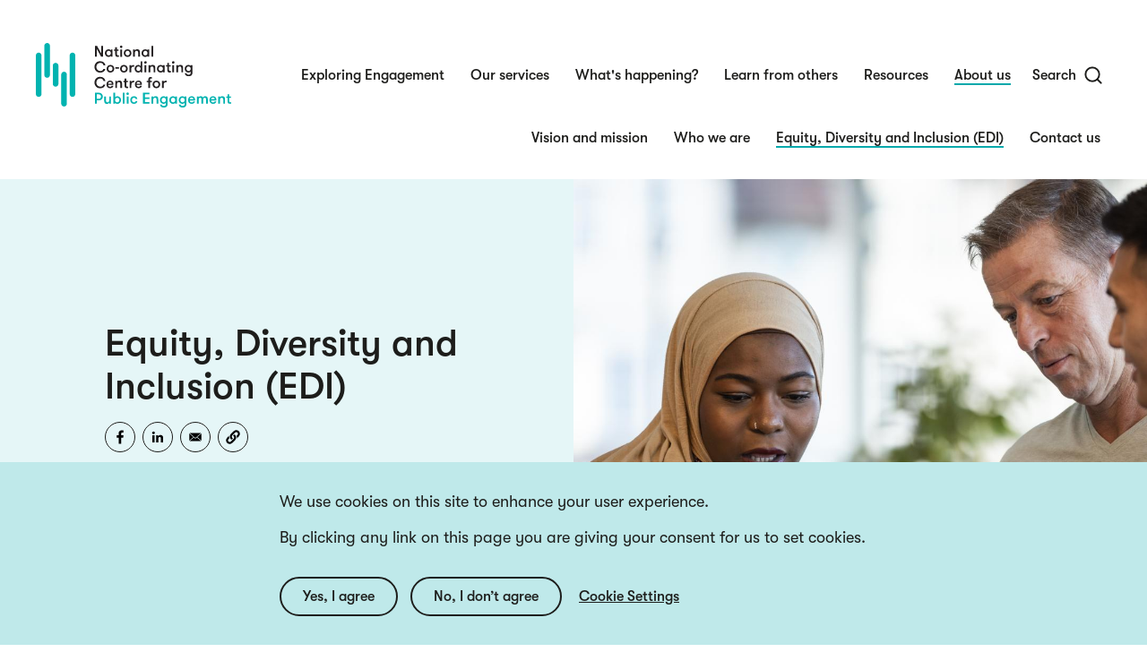

--- FILE ---
content_type: text/html; charset=UTF-8
request_url: https://www.publicengagement.ac.uk/equity-diversity-and-inclusion-edi
body_size: 11745
content:
<!DOCTYPE html>
<html lang="en" dir="ltr" prefix="content: http://purl.org/rss/1.0/modules/content/  dc: http://purl.org/dc/terms/  foaf: http://xmlns.com/foaf/0.1/  og: http://ogp.me/ns#  rdfs: http://www.w3.org/2000/01/rdf-schema#  schema: http://schema.org/  sioc: http://rdfs.org/sioc/ns#  sioct: http://rdfs.org/sioc/types#  skos: http://www.w3.org/2004/02/skos/core#  xsd: http://www.w3.org/2001/XMLSchema# ">
  <head>
    <meta charset="utf-8" />
<script>(function(w,d,s,l,i){w[l]=w[l]||[];w[l].push({'gtm.start':
new Date().getTime(),event:'gtm.js'});var f=d.getElementsByTagName(s)[0],
j=d.createElement(s),dl=l!='dataLayer'?'&amp;l='+l:'';j.async=true;j.src=
'https://www.googletagmanager.com/gtm.js?id='+i+dl;f.parentNode.insertBefore(j,f);
})(window,document,'script','dataLayer','GTM-PCSWCSD');
</script>
<script src="/sites/default/files/hotjar/hotjar.script.js?t7gumf"></script>
<link rel="canonical" href="https://www.publicengagement.ac.uk/equity-diversity-and-inclusion-edi" />
<meta property="og:site_name" content="NCCPE" />
<meta property="og:url" content="https://www.publicengagement.ac.uk/equity-diversity-and-inclusion-edi" />
<meta property="og:title" content="Equity, Diversity and Inclusion (EDI) | NCCPE" />
<meta property="og:image" content="https://www.publicengagement.ac.uk/sites/default/files/2023-09/istock-1365818323.jpg" />
<meta property="og:image:url" content="https://www.publicengagement.ac.uk/sites/default/files/2023-09/istock-1365818323.jpg" />
<meta property="og:image:width" content="1200" />
<meta property="og:image:height" content="627" />
<meta name="Generator" content="Drupal 10 (https://www.drupal.org)" />
<meta name="MobileOptimized" content="width" />
<meta name="HandheldFriendly" content="true" />
<meta name="viewport" content="width=device-width, initial-scale=1.0" />
<style>div#sliding-popup, div#sliding-popup .eu-cookie-withdraw-banner, .eu-cookie-withdraw-tab {background: #BFE9EA} div#sliding-popup.eu-cookie-withdraw-wrapper { background: transparent; } #sliding-popup h1, #sliding-popup h2, #sliding-popup h3, #sliding-popup p, #sliding-popup label, #sliding-popup div, .eu-cookie-compliance-more-button, .eu-cookie-compliance-secondary-button, .eu-cookie-withdraw-tab { color: #1D1D1B;} .eu-cookie-withdraw-tab { border-color: #1D1D1B;}</style>
<script>(function(h,o,t,j,a,r){
        h.hj=h.hj||function(){(h.hj.q=h.hj.q||[]).push(arguments)};
        h._hjSettings={hjid:3476213,hjsv:6};
        a=o.getElementsByTagName('head')[0];
        r=o.createElement('script');r.async=1;
        r.src=t+h._hjSettings.hjid+j+h._hjSettings.hjsv;
        a.appendChild(r);
        })(window,document,'https://static.hotjar.com/c/hotjar-','.js?sv=');</script>
<link rel="icon" href="/themes/custom/bbd_classy/favicon.ico" type="image/vnd.microsoft.icon" />

    <title>Equity, Diversity and Inclusion (EDI) | NCCPE</title>
    <link rel="stylesheet" media="all" href="/sites/default/files/css/css_c-_LpQ833Txtar0wmdIwDEz2OiG1vyuMmrb9B03-JjY.css?delta=0&amp;language=en&amp;theme=bbd_classy&amp;include=[base64]" />
<link rel="stylesheet" media="all" href="//cdnjs.cloudflare.com/ajax/libs/font-awesome/6.6.0/css/all.min.css" />
<link rel="stylesheet" media="all" href="/sites/default/files/css/css_327kp5jHlZoD0UyxO5I-zN9USj22HdwlY_a160WSe9Y.css?delta=2&amp;language=en&amp;theme=bbd_classy&amp;include=[base64]" />
<link rel="stylesheet" media="all" href="/sites/default/files/css/css_PNvDROkcQ_muXSRkIXRWnqT9j-QJSZTs6jl5hhDGEMQ.css?delta=3&amp;language=en&amp;theme=bbd_classy&amp;include=[base64]" />
<link rel="stylesheet" media="all" href="//fonts.googleapis.com/css2?family=Roboto:ital,wght@0,300;0,400;0,500;0,700;1,300;1,400;1,500;1,700&amp;display=swap" />
<link rel="stylesheet" media="all" href="/sites/default/files/css/css_geqX2oel-ggBBLcqjI1Ozn3Ges9TOM6BM-d1fCQs0y4.css?delta=5&amp;language=en&amp;theme=bbd_classy&amp;include=[base64]" />
<link rel="stylesheet" media="print" href="/sites/default/files/css/css_QYPQ-akCiodzoujbFwUuECFW9-nbLZXGPTYrsMyeuPQ.css?delta=6&amp;language=en&amp;theme=bbd_classy&amp;include=[base64]" />
<link rel="stylesheet" media="all" href="/sites/default/files/css/css_tw42nryNHqyCOyMFbTQwo1OXW4Z8z__7fvFzDIw_y_4.css?delta=7&amp;language=en&amp;theme=bbd_classy&amp;include=[base64]" />

    
  </head>
  <body class="path-node page-node-type-landing-page">
        <a href="#main-content" class="visually-hidden focusable skip-link">
      Skip to main content
    </a>
    <noscript><iframe src="https://www.googletagmanager.com/ns.html?id=GTM-PCSWCSD" height="0" width="0" style="display:none;visibility:hidden;"></iframe>
</noscript>
      <div class="dialog-off-canvas-main-canvas" data-off-canvas-main-canvas>
    
<div id="page-wrapper"  class="banner-colour-green clearfix">
    <header id="header-outer-wrapper" class="outer-wrapper clearfix" role="banner">
      <div class="region region-header">
    <div id="block-bbd-classy-site-branding" class="block block-system block-system-branding-block">
  
    

  <div class="block-content">
          <a href="/" rel="home" class="site-logo" title="Site logo">
      <img src="/themes/custom/bbd_classy/logo.svg" alt="Home" />
    </a>
        </div>
</div>
<nav role="navigation" aria-label="block-bbd-classy-main-menu-menu" id="block-bbd-classy-main-menu">
            
  <h2 class="visually-hidden" id="block-bbd-classy-main-menu-menu"  class="visually-hidden block-title" id="block-bbd-classy-main-menu-menu">Main navigation</h2>
  

        
              <ul class="menu main-megamenu">
                            <li class="menu-item menu-item--expanded menu-item-top">
                      
        
                          
        <a href="/exploring-engagement" class="menu-item-link" data-drupal-link-system-path="node/122">Exploring Engagement <span class="caret"></span></a>

                  <div class="sub-menu">
                          <ul class="menu sub-menu-level level-1">
                            <li class="menu-item">
                      
        
        
        <a href="/introducing-public-engagement" class="menu-item-link" data-drupal-link-system-path="node/287">Introducing Public Engagement</a>

              </li>
                        <li class="menu-item">
                      
        
        
        <a href="/quality-practice" class="menu-item-link" data-drupal-link-system-path="node/500">Quality Practice</a>

              </li>
                        <li class="menu-item">
                      
        
        
        <a href="/evaluation" class="menu-item-link" data-drupal-link-system-path="node/392">Evaluation</a>

              </li>
                        <li class="menu-item">
                      
        
        
        <a href="/partnership-working" class="menu-item-link" data-drupal-link-system-path="node/442">Partnership Working</a>

              </li>
                        <li class="menu-item">
                      
        
        
        <a href="/strategy-and-leadership" class="menu-item-link" data-drupal-link-system-path="node/103">Strategy and Leadership</a>

              </li>
                        <li class="menu-item">
                      
        
        
        <a href="/policy-and-funding-landscape-public-engagement" class="menu-item-link" data-drupal-link-system-path="node/256">Policy and Funding</a>

              </li>
        </ul>
  
          </div>
              </li>
                        <li class="menu-item menu-item--expanded menu-item-top">
                      
        
                          
        <a href="/our-services" class="menu-item-link" data-drupal-link-system-path="node/158">Our services <span class="caret"></span></a>

                  <div class="sub-menu">
                          <ul class="menu sub-menu-level level-1">
                            <li class="menu-item">
                      
        
        
        <a href="/manifesto-public-engagement" class="menu-item-link" data-drupal-link-system-path="node/162">Manifesto</a>

              </li>
                        <li class="menu-item">
                      
        
        
        <a href="/training-courses-public-engagement" class="menu-item-link" data-drupal-link-system-path="node/1073">Training</a>

              </li>
                        <li class="menu-item">
                      
        
        
        <a href="/engage-watermark" class="menu-item-link" data-drupal-link-system-path="node/161">Engage Watermark</a>

              </li>
                        <li class="menu-item">
                      
        
        
        <a href="/consultancy" class="menu-item-link" data-drupal-link-system-path="node/169">Consultancy</a>

              </li>
                        <li class="menu-item">
                      
        
        
        <a href="/engage-fellowships" class="menu-item-link" data-drupal-link-system-path="node/839">Engage Fellowships</a>

              </li>
                        <li class="menu-item">
                      
        
        
        <a href="/engage-academy-2026" class="menu-item-link" data-drupal-link-system-path="node/1282">Engage Academy</a>

              </li>
                        <li class="menu-item">
                      
        
        
        <a href="/engage-summit-2026-0" class="menu-item-link" data-drupal-link-system-path="node/181">Engage Conference</a>

              </li>
        </ul>
  
          </div>
              </li>
                        <li class="menu-item menu-item--expanded menu-item-top">
                      
        
                          
        <a href="/whats-happening" class="menu-item-link" data-drupal-link-system-path="node/149">What&#039;s happening? <span class="caret"></span></a>

                  <div class="sub-menu">
                          <ul class="menu sub-menu-level level-1">
                            <li class="menu-item">
                      
        
        
        <a href="/whats-happening/news" class="menu-item-link" data-drupal-link-system-path="node/655">News</a>

              </li>
                        <li class="menu-item">
                      
        
        
        <a href="/whats-happening/blog" class="menu-item-link" data-drupal-link-system-path="node/579">Blog</a>

              </li>
                        <li class="menu-item">
                      
        
        
        <a href="/our-projects-0" class="menu-item-link" data-drupal-link-system-path="node/657">Our projects</a>

              </li>
                        <li class="menu-item">
                      
        
        
        <a href="/funding-opportunities" class="menu-item-link" data-drupal-link-system-path="node/745">Funding Opportunities</a>

              </li>
                        <li class="menu-item">
                      
        
        
        <a href="/engage-summit-2026" title="Find out about the inspiring content on offer!" class="menu-item-link" data-drupal-link-system-path="node/988">Engage Summit 2026</a>

              </li>
                        <li class="menu-item">
                      
        
        
        <a href="/nccpe-seminars" class="menu-item-link" data-drupal-link-system-path="node/1041">NCCPE Seminars</a>

              </li>
                        <li class="menu-item">
                      
        
        
        <a href="/engaged-futures-pathways-engaged-future-higher-education" class="menu-item-link" data-drupal-link-system-path="node/1058">Engaged Futures</a>

              </li>
        </ul>
  
          </div>
              </li>
                        <li class="menu-item menu-item--expanded menu-item-top">
                      
        
                          
        <a href="/learn-others" class="menu-item-link" data-drupal-link-system-path="node/641">Learn from others <span class="caret"></span></a>

                  <div class="sub-menu">
                          <ul class="menu sub-menu-level level-1">
                            <li class="menu-item">
                      
        
        
        <a href="/learn-others/watermark-awardees" class="menu-item-link" data-drupal-link-system-path="node/658">Watermark Awardees</a>

              </li>
                        <li class="menu-item">
                      
        
        
        <a href="/learn-others/manifesto-signatories" class="menu-item-link" data-drupal-link-system-path="node/659">Manifesto Signatories</a>

              </li>
                        <li class="menu-item">
                      
        
        
        <a href="/connect-and-network" class="menu-item-link" data-drupal-link-system-path="node/612">Connect and Network</a>

              </li>
                        <li class="menu-item">
                      
        
        
        <a href="/learn-others/case-studies" class="menu-item-link" data-drupal-link-system-path="node/296">Case Studies</a>

              </li>
                        <li class="menu-item">
                      
        
        
        <a href="/engage-fellows" class="menu-item-link" data-drupal-link-system-path="node/888">Engage Fellows</a>

              </li>
                        <li class="menu-item">
                      
        
        
        <a href="/convening-knowledge-about-community-advisory-boards-cabs" class="menu-item-link" data-drupal-link-system-path="node/961">Convening Knowledges</a>

              </li>
                        <li class="menu-item">
                      
        
        
        <a href="/research-all-journal" class="menu-item-link" data-drupal-link-system-path="node/755">Research for All</a>

              </li>
        </ul>
  
          </div>
              </li>
                        <li class="menu-item menu-item-top">
                      
        
        
        <a href="/resources" class="menu-item-link" data-drupal-link-system-path="node/106">Resources</a>

              </li>
                        <li class="menu-item menu-item--expanded menu-item--active-trail menu-item-top">
                      
        
                          
        <a href="/about-us" class="menu-item-link active" data-drupal-link-system-path="node/7">About us <span class="caret"></span></a>

                  <div class="sub-menu">
                          <ul class="menu sub-menu-level level-1">
                            <li class="menu-item">
                      
        
        
        <a href="/our-vision-and-mission" class="menu-item-link" data-drupal-link-system-path="node/76">Vision and mission</a>

              </li>
                        <li class="menu-item">
                      
        
        
        <a href="/who-we-are" class="menu-item-link" data-drupal-link-system-path="node/82">Who we are</a>

              </li>
                        <li class="menu-item menu-item--active-trail">
                      
        
        
        <a href="/equity-diversity-and-inclusion-edi" class="menu-item-link active is-active" data-drupal-link-system-path="node/83" aria-current="page">Equity, Diversity and Inclusion (EDI)</a>

              </li>
                        <li class="menu-item">
                      
        
        
        <a href="/contact-us" class="menu-item-link" data-drupal-link-system-path="node/578">Contact us</a>

              </li>
        </ul>
  
          </div>
              </li>
        </ul>
  


  </nav>

  </div>


    <span id="nav-opener" class="button" tabindex="0">
      <span class="label menu">Menu</span>
      <span class="label close">Close</span>
      <span id="main-menu-toggle">
        <span class="hambuger-bar hambuger-bar-1"></span>
        <span class="hambuger-bar hambuger-bar-2"></span>
        <span class="hambuger-bar hambuger-bar-3"></span>
      </span>
    </span>

    <span class="search-header-button" tabindex="0">
      <span class="label menu">Search</span>
      <span class="label close">Close</span>
    </span>

    <!-- The sidebar menu-->
    <div id="main-menu-sidebar">
      <nav role="navigation" aria-label="block-bbd-classy-main-menu-menu" id="block-bbd-classy-main-menu">
            
  <h2 class="visually-hidden" id="block-bbd-classy-main-menu-menu"  class="visually-hidden block-title" id="block-bbd-classy-main-menu-menu">Main navigation</h2>
  

        
              <ul class="menu main-megamenu">
                            <li class="menu-item menu-item--expanded menu-item-top">
                      
        
                          
        <a href="/exploring-engagement" class="menu-item-link" data-drupal-link-system-path="node/122">Exploring Engagement <span class="caret"></span></a>

                  <div class="sub-menu">
                          <ul class="menu sub-menu-level level-1">
                            <li class="menu-item">
                      
        
        
        <a href="/introducing-public-engagement" class="menu-item-link" data-drupal-link-system-path="node/287">Introducing Public Engagement</a>

              </li>
                        <li class="menu-item">
                      
        
        
        <a href="/quality-practice" class="menu-item-link" data-drupal-link-system-path="node/500">Quality Practice</a>

              </li>
                        <li class="menu-item">
                      
        
        
        <a href="/evaluation" class="menu-item-link" data-drupal-link-system-path="node/392">Evaluation</a>

              </li>
                        <li class="menu-item">
                      
        
        
        <a href="/partnership-working" class="menu-item-link" data-drupal-link-system-path="node/442">Partnership Working</a>

              </li>
                        <li class="menu-item">
                      
        
        
        <a href="/strategy-and-leadership" class="menu-item-link" data-drupal-link-system-path="node/103">Strategy and Leadership</a>

              </li>
                        <li class="menu-item">
                      
        
        
        <a href="/policy-and-funding-landscape-public-engagement" class="menu-item-link" data-drupal-link-system-path="node/256">Policy and Funding</a>

              </li>
        </ul>
  
          </div>
              </li>
                        <li class="menu-item menu-item--expanded menu-item-top">
                      
        
                          
        <a href="/our-services" class="menu-item-link" data-drupal-link-system-path="node/158">Our services <span class="caret"></span></a>

                  <div class="sub-menu">
                          <ul class="menu sub-menu-level level-1">
                            <li class="menu-item">
                      
        
        
        <a href="/manifesto-public-engagement" class="menu-item-link" data-drupal-link-system-path="node/162">Manifesto</a>

              </li>
                        <li class="menu-item">
                      
        
        
        <a href="/training-courses-public-engagement" class="menu-item-link" data-drupal-link-system-path="node/1073">Training</a>

              </li>
                        <li class="menu-item">
                      
        
        
        <a href="/engage-watermark" class="menu-item-link" data-drupal-link-system-path="node/161">Engage Watermark</a>

              </li>
                        <li class="menu-item">
                      
        
        
        <a href="/consultancy" class="menu-item-link" data-drupal-link-system-path="node/169">Consultancy</a>

              </li>
                        <li class="menu-item">
                      
        
        
        <a href="/engage-fellowships" class="menu-item-link" data-drupal-link-system-path="node/839">Engage Fellowships</a>

              </li>
                        <li class="menu-item">
                      
        
        
        <a href="/engage-academy-2026" class="menu-item-link" data-drupal-link-system-path="node/1282">Engage Academy</a>

              </li>
                        <li class="menu-item">
                      
        
        
        <a href="/engage-summit-2026-0" class="menu-item-link" data-drupal-link-system-path="node/181">Engage Conference</a>

              </li>
        </ul>
  
          </div>
              </li>
                        <li class="menu-item menu-item--expanded menu-item-top">
                      
        
                          
        <a href="/whats-happening" class="menu-item-link" data-drupal-link-system-path="node/149">What&#039;s happening? <span class="caret"></span></a>

                  <div class="sub-menu">
                          <ul class="menu sub-menu-level level-1">
                            <li class="menu-item">
                      
        
        
        <a href="/whats-happening/news" class="menu-item-link" data-drupal-link-system-path="node/655">News</a>

              </li>
                        <li class="menu-item">
                      
        
        
        <a href="/whats-happening/blog" class="menu-item-link" data-drupal-link-system-path="node/579">Blog</a>

              </li>
                        <li class="menu-item">
                      
        
        
        <a href="/our-projects-0" class="menu-item-link" data-drupal-link-system-path="node/657">Our projects</a>

              </li>
                        <li class="menu-item">
                      
        
        
        <a href="/funding-opportunities" class="menu-item-link" data-drupal-link-system-path="node/745">Funding Opportunities</a>

              </li>
                        <li class="menu-item">
                      
        
        
        <a href="/engage-summit-2026" title="Find out about the inspiring content on offer!" class="menu-item-link" data-drupal-link-system-path="node/988">Engage Summit 2026</a>

              </li>
                        <li class="menu-item">
                      
        
        
        <a href="/nccpe-seminars" class="menu-item-link" data-drupal-link-system-path="node/1041">NCCPE Seminars</a>

              </li>
                        <li class="menu-item">
                      
        
        
        <a href="/engaged-futures-pathways-engaged-future-higher-education" class="menu-item-link" data-drupal-link-system-path="node/1058">Engaged Futures</a>

              </li>
        </ul>
  
          </div>
              </li>
                        <li class="menu-item menu-item--expanded menu-item-top">
                      
        
                          
        <a href="/learn-others" class="menu-item-link" data-drupal-link-system-path="node/641">Learn from others <span class="caret"></span></a>

                  <div class="sub-menu">
                          <ul class="menu sub-menu-level level-1">
                            <li class="menu-item">
                      
        
        
        <a href="/learn-others/watermark-awardees" class="menu-item-link" data-drupal-link-system-path="node/658">Watermark Awardees</a>

              </li>
                        <li class="menu-item">
                      
        
        
        <a href="/learn-others/manifesto-signatories" class="menu-item-link" data-drupal-link-system-path="node/659">Manifesto Signatories</a>

              </li>
                        <li class="menu-item">
                      
        
        
        <a href="/connect-and-network" class="menu-item-link" data-drupal-link-system-path="node/612">Connect and Network</a>

              </li>
                        <li class="menu-item">
                      
        
        
        <a href="/learn-others/case-studies" class="menu-item-link" data-drupal-link-system-path="node/296">Case Studies</a>

              </li>
                        <li class="menu-item">
                      
        
        
        <a href="/engage-fellows" class="menu-item-link" data-drupal-link-system-path="node/888">Engage Fellows</a>

              </li>
                        <li class="menu-item">
                      
        
        
        <a href="/convening-knowledge-about-community-advisory-boards-cabs" class="menu-item-link" data-drupal-link-system-path="node/961">Convening Knowledges</a>

              </li>
                        <li class="menu-item">
                      
        
        
        <a href="/research-all-journal" class="menu-item-link" data-drupal-link-system-path="node/755">Research for All</a>

              </li>
        </ul>
  
          </div>
              </li>
                        <li class="menu-item menu-item-top">
                      
        
        
        <a href="/resources" class="menu-item-link" data-drupal-link-system-path="node/106">Resources</a>

              </li>
                        <li class="menu-item menu-item--expanded menu-item--active-trail menu-item-top">
                      
        
                          
        <a href="/about-us" class="menu-item-link active" data-drupal-link-system-path="node/7">About us <span class="caret"></span></a>

                  <div class="sub-menu">
                          <ul class="menu sub-menu-level level-1">
                            <li class="menu-item">
                      
        
        
        <a href="/our-vision-and-mission" class="menu-item-link" data-drupal-link-system-path="node/76">Vision and mission</a>

              </li>
                        <li class="menu-item">
                      
        
        
        <a href="/who-we-are" class="menu-item-link" data-drupal-link-system-path="node/82">Who we are</a>

              </li>
                        <li class="menu-item menu-item--active-trail">
                      
        
        
        <a href="/equity-diversity-and-inclusion-edi" class="menu-item-link active is-active" data-drupal-link-system-path="node/83" aria-current="page">Equity, Diversity and Inclusion (EDI)</a>

              </li>
                        <li class="menu-item">
                      
        
        
        <a href="/contact-us" class="menu-item-link" data-drupal-link-system-path="node/578">Contact us</a>

              </li>
        </ul>
  
          </div>
              </li>
        </ul>
  


  </nav>

        <div class="region region-contact">
    <div id="block-contactus" class="block block-block-content block-block-contentc21406cb-f40c-4424-a1d6-22e992cb723f">
  
    

  <div class="block-content">
          
            <div class="field field--name-field-cta field--type-link field--label-hidden field__item"><a href="/contact-us">Contact Us</a></div>
      
      </div>
</div>

  </div>

    </div>

      <div class="region region-search">
    <div class="views-exposed-form bef-exposed-form header-search block block-views block-views-exposed-filter-blocksite-search-block-1" data-bef-auto-submit-full-form="" data-bef-auto-submit="" data-bef-auto-submit-delay="3000" data-drupal-selector="views-exposed-form-site-search-block-1" id="block-exposedformsite-searchblock-1">
  
    

  <div class="block-content">
          <form action="/site-search" method="get" id="views-exposed-form-site-search-block-1" accept-charset="UTF-8">
  <div class="form--inline clearfix">
  <div class="js-form-item form-item js-form-type-textfield form-type-textfield js-form-item-keys form-item-keys">
      <label for="edit-keys">Search</label>
        <input placeholder="Search" data-drupal-selector="edit-keys" type="text" id="edit-keys" name="keys" value="" size="30" maxlength="128" class="form-text" />

        </div>
<div data-drupal-selector="edit-actions" class="form-actions js-form-wrapper form-wrapper" id="edit-actions"><input data-bef-auto-submit-click="" class="js-hide button js-form-submit form-submit" data-drupal-selector="edit-submit-site-search" type="submit" id="edit-submit-site-search" value="Apply" />
</div>

</div>

</form>

      </div>
</div>
<div class="views-element-container suggested-search-items block block-views block-views-blocksearch-terms-block-1" id="block-views-block-search-terms-block-1">
  
    

  <div class="block-content">
          <div><div class="view view-search-terms view-id-search_terms view-display-id-block_1 js-view-dom-id-e581d45c059adeb11ba2d67e2169b3c6b57f4f818abd526172c477cf02d9bac3">
  
    
      <div class="view-header">
      <h2>Suggested search items</h2>
    </div>
      
      <div class="view-content">
          <div class="views-row"><div class="views-field views-field-name"><span class="field-content"><a href="/site-search?keys=Engaged%20Futures">Engaged Futures</a></span></div></div>
    <div class="views-row"><div class="views-field views-field-name"><span class="field-content"><a href="/site-search?keys=Equity%20and%20Inclusion">Equity and Inclusion</a></span></div></div>
    <div class="views-row"><div class="views-field views-field-name"><span class="field-content"><a href="/site-search?keys=REF%20collection">REF collection</a></span></div></div>
    <div class="views-row"><div class="views-field views-field-name"><span class="field-content"><a href="/site-search?keys=Blog">Blog</a></span></div></div>
    <div class="views-row"><div class="views-field views-field-name"><span class="field-content"><a href="/site-search?keys=Case%20Studies">Case Studies</a></span></div></div>
    <div class="views-row"><div class="views-field views-field-name"><span class="field-content"><a href="/site-search?keys=Engage%20Summit%202026">Engage Summit 2026</a></span></div></div>

    </div>
  
          </div>
</div>

      </div>
</div>

  </div>

  </header>
  
  <main id="main-content" class=" clearfix">
      <div class="region region-help">
    <div data-drupal-messages-fallback class="hidden"></div>
<div id="block-announcementbanner" class="block block-bbd-emergency-notice">
  
    

  <div class="block-content">
          
      </div>
</div>

  </div>

          <div id="content-main-wrapper" class="outer-wrapper clearfix">
          <div class="region region-content">
    <div id="block-bbd-classy-content" class="block block-system block-system-main-block">
  
    

  <div class="block-content">
          
<article about="/equity-diversity-and-inclusion-edi" class="hide-read-time hide-last-updated node node--type-landing-page node--view-mode-full">

  
    

  
  <div class="node__content">
    
<div  class="intro-wrapper">
    
            <div class="field field--name-field-image field--type-entity-reference field--label-hidden field__item">  <img loading="lazy" src="/sites/default/files/styles/sq/public/2023-09/istock-1365818323.jpg?h=9f5479df&amp;itok=wBiRTTNa" width="1080" height="1080" alt="3 people looking at an ipad" typeof="foaf:Image" class="image-style-sq" />


</div>
      
<div  class="wrapper">
    
<div  class="wrapper-holder">
    
            <div class="field field--name-field-display-title field--type-string field--label-hidden field__item"><h1>Equity, Diversity and Inclusion (EDI)</h1>
</div>
      
<div  class="info-wrapper">
    <span class="last-updated">updated on 06 Nov 2023</span>

            <div class="field field--name-node-read-time field--type-string field--label-hidden field__item">1 minute</div>
      
  </div>

<div style="display: none"><link rel="preload" href="/modules/contrib/better_social_sharing_buttons/assets/dist/sprites/social-icons--no-color.svg" as="image" type="image/svg+xml" crossorigin="anonymous" /></div>

<div class="social-sharing-buttons">
                <a href="https://www.facebook.com/sharer/sharer.php?u=https://www.publicengagement.ac.uk/equity-diversity-and-inclusion-edi&amp;title=Equity, Diversity and Inclusion (EDI)" target="_blank" title="Share to Facebook" aria-label="Share to Facebook" class="social-sharing-buttons-button share-facebook" rel="noopener">
            <svg aria-hidden="true" width="22px" height="22px" style="border-radius:16px;">
                <use href="/modules/contrib/better_social_sharing_buttons/assets/dist/sprites/social-icons--no-color.svg#facebook" />
            </svg>
        </a>
    
        
        
        
        
                <a href="https://www.linkedin.com/sharing/share-offsite/?url=https://www.publicengagement.ac.uk/equity-diversity-and-inclusion-edi" target="_blank" title="Share to Linkedin" aria-label="Share to Linkedin" class="social-sharing-buttons-button share-linkedin" rel="noopener">
            <svg aria-hidden="true" width="22px" height="22px" style="border-radius:16px;">
                <use href="/modules/contrib/better_social_sharing_buttons/assets/dist/sprites/social-icons--no-color.svg#linkedin" />
            </svg>
        </a>
    
    
    
        
        
        
        
                <a href="mailto:?subject=Equity, Diversity and Inclusion (EDI)&amp;body=https://www.publicengagement.ac.uk/equity-diversity-and-inclusion-edi" title="Share to Email" aria-label="Share to Email" class="social-sharing-buttons-button share-email" target="_blank" rel="noopener">
            <svg aria-hidden="true" width="22px" height="22px" style="border-radius:16px;">
                <use href="/modules/contrib/better_social_sharing_buttons/assets/dist/sprites/social-icons--no-color.svg#email" />
            </svg>
        </a>
    
                
        <a href="#" class="btn-copy social-sharing-buttons-button share-copy" role="button" title="Copy link" aria-label="Copy link">
            <svg aria-hidden="true" width="22px" height="22px" style="border-radius:16px;">
                <use href="/modules/contrib/better_social_sharing_buttons/assets/dist/sprites/social-icons--no-color.svg#copy" />
            </svg>
            <div class="social-sharing-buttons-popup" role="alert" aria-live="assertive">Copied to clipboard</div>
        </a>
    
    </div>

            <div class="clearfix text-formatted field field--name-field-summary-formatted field--type-text-long field--label-hidden field__item"><p>The NCCPE is committed to challenging inequity in, through and by the work we do.&nbsp;</p></div>
      
  </div>
  </div>
  </div>
      <div class="field field--name-field-content-sections field--type-entity-reference-revisions field--label-hidden field__items">
              <div class="field__item">
  <div class="bg-green-5 paragraph paragraph--type--simple-text clearfix paragraph--view-mode--default" id="simple_text_972">
    <div class="paragraph-inner-holder inner-wrapper">
              
            <div class="clearfix text-formatted field field--name-field-text field--type-text-long field--label-hidden field__item"><p>We are working collaboratively to create respectful, productive and inclusive environments for all members of the engagement community, and ensuring that those individuals who are marginalised, made vulnerable or systemically excluded by society are safe and valued in our work. Find out more on the pages below.&nbsp;</p></div>
      
      <div class="field field--name-field-cta-mult field--type-link field--label-hidden field__items">
              <div class="field__item"><a href="/equity-diversity-and-inclusion-edi#dual_column_ratio_3018">Meet our Inclusion Advisory Group</a></div>
          </div>
  
          </div>
  </div>
</div>
              <div class="field__item">
  <div class="bg-green-4 foreground-transparent cards-per-row-two paragraph paragraph--type--multi-card-block clearfix paragraph--view-mode--default" id="multi_card_block_955">
    <div class="paragraph-inner-holder inner-wrapper">
              
      <div class="field field--name-field-cards field--type-entity-reference-revisions field--label-hidden field__items">
              <div class="field__item">
  <div class="paragraph paragraph--type--internal-page clearfix paragraph--view-mode--default" id="internal_page_952">
    <div class="paragraph-inner-holder inner-wrapper">
              
            <div class="field field--name-field-page field--type-entity-reference field--label-hidden field__item">
<article about="/nccpe-statement-inclusion" typeof="schema:WebPage" class="hide-social-links node node--type-page node--view-mode-internal-page">

  
      <span property="schema:name" content="NCCPE Statement of Inclusion" class="rdf-meta hidden"></span>


  
  <div class="node__content">
    <a href="/nccpe-statement-inclusion" class="field-group-link card-link" hreflang="en">
            <div class="field field--name-field-image field--type-entity-reference field--label-hidden field__item">  <img loading="lazy" src="/sites/default/files/styles/card_image/public/2023-06/group_of_young_people_outside.jpg?h=e5aec6c8&amp;itok=34dChljU" width="810" height="360" alt="group of young people standing and talking together" typeof="foaf:Image" class="image-style-card-image" />


</div>
      <span class="content-type-label">Page</span>
  
            <div property="schema:name" class="field field--name-title field--type-string field--label-hidden field__item"><h3>NCCPE Statement of Inclusion</h3>
</div>
      
            <div class="field field--name-field-summary field--type-string-long field--label-hidden field__item">  <p>Our Statement of Inclusion sets out our commitments to challenging inequity in, through, and by the work we do.</p>


</div>
      </a>
  </div>

</article>
</div>
      
          </div>
  </div>
</div>
              <div class="field__item">
  <div class="paragraph paragraph--type--internal-page clearfix paragraph--view-mode--default" id="internal_page_953">
    <div class="paragraph-inner-holder inner-wrapper">
              
            <div class="field field--name-field-page field--type-entity-reference field--label-hidden field__item">
<article about="/starting-guide-edi-public-engagement-professionals" typeof="schema:WebPage" class="hide-social-links node node--type-page node--view-mode-internal-page">

  
      <span property="schema:name" content="A starting guide to EDI for public engagement professionals" class="rdf-meta hidden"></span>


  
  <div class="node__content">
    <a href="/starting-guide-edi-public-engagement-professionals" class="field-group-link card-link" hreflang="en">
            <div class="field field--name-field-image field--type-entity-reference field--label-hidden field__item">  <img loading="lazy" src="/sites/default/files/styles/card_image/public/2023-09/istock-1182850660.jpg?h=62bc044e&amp;itok=2Y-j1MhA" width="810" height="360" alt="A group of people listening to a woman speak" typeof="foaf:Image" class="image-style-card-image" />


</div>
      <span class="content-type-label">Page</span>
  
            <div property="schema:name" class="field field--name-title field--type-string field--label-hidden field__item"><h3>A starting guide to EDI for public engagement professionals</h3>
</div>
      
            <div class="field field--name-field-summary field--type-string-long field--label-hidden field__item">  <p>We have set out a number of principles and provocations to guide public engagement professionals with embedding Equity, Diversity and Inclusion (EDI) into their work.</p>


</div>
      </a>
  </div>

</article>
</div>
      
          </div>
  </div>
</div>
              <div class="field__item">
  <div class="paragraph paragraph--type--internal-page clearfix paragraph--view-mode--default" id="internal_page_954">
    <div class="paragraph-inner-holder inner-wrapper">
              
            <div class="field field--name-field-page field--type-entity-reference field--label-hidden field__item">
<article about="/useful-resources-equity-diversity-and-inclusion" typeof="schema:WebPage" class="hide-social-links node node--type-page node--view-mode-internal-page">

  
      <span property="schema:name" content="Useful resources for equity, diversity and inclusion" class="rdf-meta hidden"></span>


  
  <div class="node__content">
    <a href="/useful-resources-equity-diversity-and-inclusion" class="field-group-link card-link" hreflang="en">
            <div class="field field--name-field-image field--type-entity-reference field--label-hidden field__item">  <img loading="lazy" src="/sites/default/files/styles/card_image/public/2023-06/rs12988.jpg?h=01300dae&amp;itok=Iv_4oee1" width="810" height="360" alt="group of women and men of south asian origin sitting and talking " typeof="foaf:Image" class="image-style-card-image" />


</div>
      <span class="content-type-label">Page</span>
  
            <div property="schema:name" class="field field--name-title field--type-string field--label-hidden field__item"><h3>Useful resources for equity, diversity and inclusion</h3>
</div>
      
            <div class="field field--name-field-summary field--type-string-long field--label-hidden field__item">  <p>We asked people to share the resources they find helpful to support their inclusion work.</p>


</div>
      </a>
  </div>

</article>
</div>
      
          </div>
  </div>
</div>
          </div>
  
          </div>
  </div>
</div>
              <div class="field__item">
  <div class="bg-green-6 foreground-green display-50-50 paragraph paragraph--type--dual-column-ratio clearfix paragraph--view-mode--default" id="dual_column_ratio_3018">
    <div class="paragraph-inner-holder inner-wrapper">
              
            <div class="field field--name-field-title field--type-string field--label-hidden field__item"><h2>Inclusion Advisory Group</h2>
</div>
      
            <div class="field field--name-field-column field--type-entity-reference-revisions field--label-hidden field__item">
  <div class="paragraph paragraph--type--dual-column-text clearfix paragraph--view-mode--default" id="dual_column_text_3015">
    <div class="paragraph-inner-holder inner-wrapper">
              
      <div class="field field--name-field-dual-column-text field--type-entity-reference-revisions field--label-hidden field__items">
              <div class="field__item">
  <div class="paragraph paragraph--type--dual-column-text-item clearfix paragraph--view-mode--default" id="dual_column_text_item_3014">
    <div class="paragraph-inner-holder inner-wrapper">
              
            <div class="clearfix text-formatted field field--name-field-text field--type-text-long field--label-hidden field__item"><p>The NCCPE is delighted to announce the Inclusion Advisory Group - Racial Equity: a&nbsp;new group, aimed at accelerating inclusion within engagement with research in the UK.</p><p>The group formed in June 2023 and will work with the NCCPE over the next two years to challenge, support and problem solve as we work with others in the sector to enhance&nbsp;racial equity and inclusive public participation in, and engagement with, research.&nbsp;</p></div>
      
          </div>
  </div>
</div>
          </div>
  
          </div>
  </div>
</div>
      
            <div class="field field--name-field-column-two field--type-entity-reference-revisions field--label-hidden field__item">
  <div class="paragraph paragraph--type--dual-column-text clearfix paragraph--view-mode--default" id="dual_column_text_3017">
    <div class="paragraph-inner-holder inner-wrapper">
              
      <div class="field field--name-field-dual-column-text field--type-entity-reference-revisions field--label-hidden field__items">
              <div class="field__item">
  <div class="paragraph paragraph--type--dual-column-text-item clearfix paragraph--view-mode--default" id="dual_column_text_item_3016">
    <div class="paragraph-inner-holder inner-wrapper">
              
            <div class="clearfix text-formatted field field--name-field-text field--type-text-long field--label-hidden field__item"><p>Find out more about some of the NCCPE Inclusion Advisory Group members, learn who they are and what experiences they bring to the group.&nbsp;</p><p>Please note that this page references group members who have opted into sharing their profiles.</p></div>
      
            <div class="field field--name-field-cta field--type-link field--label-hidden field__item"><a href="/resources/practical-tools/nccpe-inclusion-advisory-group-racial-equity-terms-reference">Read more about the aims of this group and the ways they will work.</a></div>
      
          </div>
  </div>
</div>
          </div>
  
          </div>
  </div>
</div>
      
          </div>
  </div>
</div>
              <div class="field__item">
  <div class="bg-green-6 paragraph paragraph--type--listing clearfix paragraph--view-mode--default" id="listing_3013">
    <div class="paragraph-inner-holder inner-wrapper">
              
            <div class="field field--name-field-listing field--type-viewsreference field--label-hidden field__item"><div class="views-element-container"><div class="view view-team-member-listing view-id-team_member_listing view-display-id-block_1 js-view-dom-id-3ca381aab1ff8be89caeae0ce7ed370b0df9b5ac4b7f2c8b541d644b65386ba2">
  
    
      
      <div class="view-content">
          <div class="views-row"><div class="views-field views-field-items-target-id"><span class="field-content">
<article about="/about-us/sadia-mir" class="node node--type-team-member node--view-mode-listing">

  
    

  
  <div class="node__content">
    
            <div class="field field--name-field-image field--type-entity-reference field--label-hidden field__item">  <img loading="lazy" src="/sites/default/files/styles/large/public/2023-08/sadia_mir_square.jpg?h=72d9ab6b&amp;itok=pz47jueG" width="400" height="400" typeof="foaf:Image" class="image-style-large" />


</div>
      
            <div class="field field--name-field-display-title field--type-string field--label-hidden field__item"><h3><a href="/about-us/sadia-mir" hreflang="en">Sadia Mir</a></h3>
</div>
      
            <div class="field field--name-field-job-title field--type-string field--label-hidden field__item">Inclusion Advisory Group member</div>
      <div  class="readmore-extrafield field-wrapper field field--name-extra-field-readmore-extrafield field--type-extra-field">
  <div  class="field__item">
    <a href="/about-us/sadia-mir" class="read-more button">Read more</a>
  </div>
</div>

  </div>

</article>

<article about="/about-us/niyah-campbell" class="node node--type-team-member node--view-mode-listing">

  
    

  
  <div class="node__content">
    
            <div class="field field--name-field-image field--type-entity-reference field--label-hidden field__item">  <img loading="lazy" src="/sites/default/files/styles/large/public/2023-08/niyah_campbell_square.jpg?h=9f279792&amp;itok=aeuWjmkX" width="400" height="400" typeof="foaf:Image" class="image-style-large" />


</div>
      
            <div class="field field--name-field-display-title field--type-string field--label-hidden field__item"><h3><a href="/about-us/niyah-campbell" hreflang="en">Niyah Campbell</a></h3>
</div>
      
            <div class="field field--name-field-job-title field--type-string field--label-hidden field__item">Inclusion Advisory Group member</div>
      <div  class="readmore-extrafield field-wrapper field field--name-extra-field-readmore-extrafield field--type-extra-field">
  <div  class="field__item">
    <a href="/about-us/niyah-campbell" class="read-more button">Read more</a>
  </div>
</div>

  </div>

</article>

<article about="/about-us/natalie-wall" class="node node--type-team-member node--view-mode-listing">

  
    

  
  <div class="node__content">
    
            <div class="field field--name-field-image field--type-entity-reference field--label-hidden field__item">  <img loading="lazy" src="/sites/default/files/styles/large/public/2023-08/natalie_wall_-_headshot.jpg?h=c51eed45&amp;itok=wUGsTlQe" width="400" height="400" typeof="foaf:Image" class="image-style-large" />


</div>
      
            <div class="field field--name-field-display-title field--type-string field--label-hidden field__item"><h3><a href="/about-us/natalie-wall" hreflang="en">Natalie Wall</a></h3>
</div>
      
            <div class="field field--name-field-job-title field--type-string field--label-hidden field__item">Inclusion Advisory Group member</div>
      <div  class="readmore-extrafield field-wrapper field field--name-extra-field-readmore-extrafield field--type-extra-field">
  <div  class="field__item">
    <a href="/about-us/natalie-wall" class="read-more button">Read more</a>
  </div>
</div>

  </div>

</article>

<article about="/about-us/mai-musie" class="node node--type-team-member node--view-mode-listing">

  
    

  
  <div class="node__content">
    
            <div class="field field--name-field-image field--type-entity-reference field--label-hidden field__item">  <img loading="lazy" src="/sites/default/files/styles/large/public/2023-08/mai_musie_square.jpg?h=6c8504f8&amp;itok=pObKzLZw" width="400" height="400" typeof="foaf:Image" class="image-style-large" />


</div>
      
            <div class="field field--name-field-display-title field--type-string field--label-hidden field__item"><h3><a href="/about-us/mai-musie" hreflang="en">Mai Musié</a></h3>
</div>
      
            <div class="field field--name-field-job-title field--type-string field--label-hidden field__item">Inclusion Advisory Group member</div>
      <div  class="readmore-extrafield field-wrapper field field--name-extra-field-readmore-extrafield field--type-extra-field">
  <div  class="field__item">
    <a href="/about-us/mai-musie" class="read-more button">Read more</a>
  </div>
</div>

  </div>

</article>

<article about="/about-us/krishna-mooroogen" class="node node--type-team-member node--view-mode-listing">

  
    

  
  <div class="node__content">
    
            <div class="field field--name-field-image field--type-entity-reference field--label-hidden field__item">  <img loading="lazy" src="/sites/default/files/styles/large/public/2023-10/iqt9dy7l.png?h=449e35da&amp;itok=34_H_tJm" width="400" height="400" alt="Black and white photo of Krishna smiling and looking up to the side" typeof="foaf:Image" class="image-style-large" />


</div>
      
            <div class="field field--name-field-display-title field--type-string field--label-hidden field__item"><h3><a href="/about-us/krishna-mooroogen" hreflang="en">Krishna Mooroogen</a></h3>
</div>
      
            <div class="field field--name-field-job-title field--type-string field--label-hidden field__item">Inclusion Advisory Group member</div>
      <div  class="readmore-extrafield field-wrapper field field--name-extra-field-readmore-extrafield field--type-extra-field">
  <div  class="field__item">
    <a href="/about-us/krishna-mooroogen" class="read-more button">Read more</a>
  </div>
</div>

  </div>

</article>

<article about="/about-us/katia-chornik" class="node node--type-team-member node--view-mode-listing">

  
    

  
  <div class="node__content">
    
            <div class="field field--name-field-image field--type-entity-reference field--label-hidden field__item">  <img loading="lazy" src="/sites/default/files/styles/large/public/2023-08/katia_chornik_photo.jpg?h=60a9e832&amp;itok=S4dvAZva" width="400" height="400" typeof="foaf:Image" class="image-style-large" />


</div>
      
            <div class="field field--name-field-display-title field--type-string field--label-hidden field__item"><h3><a href="/about-us/katia-chornik" hreflang="en">Katia Chornik</a></h3>
</div>
      
            <div class="field field--name-field-job-title field--type-string field--label-hidden field__item">Inclusion Advisory Group member</div>
      <div  class="readmore-extrafield field-wrapper field field--name-extra-field-readmore-extrafield field--type-extra-field">
  <div  class="field__item">
    <a href="/about-us/katia-chornik" class="read-more button">Read more</a>
  </div>
</div>

  </div>

</article>

<article about="/about-us/fola-afolabi" class="node node--type-team-member node--view-mode-listing">

  
    

  
  <div class="node__content">
    
            <div class="field field--name-field-image field--type-entity-reference field--label-hidden field__item">  <img loading="lazy" src="/sites/default/files/styles/large/public/2023-08/fola_afolabi_square.jpg?h=117ff00b&amp;itok=kRe9lKgW" width="400" height="400" typeof="foaf:Image" class="image-style-large" />


</div>
      
            <div class="field field--name-field-display-title field--type-string field--label-hidden field__item"><h3><a href="/about-us/fola-afolabi" hreflang="en">Fola Afolabi</a></h3>
</div>
      
            <div class="field field--name-field-job-title field--type-string field--label-hidden field__item">Inclusion Advisory Group member</div>
      <div  class="readmore-extrafield field-wrapper field field--name-extra-field-readmore-extrafield field--type-extra-field">
  <div  class="field__item">
    <a href="/about-us/fola-afolabi" class="read-more button">Read more</a>
  </div>
</div>

  </div>

</article>

<article about="/about-us/ahmina-akhtar" class="node node--type-team-member node--view-mode-listing">

  
    

  
  <div class="node__content">
    
            <div class="field field--name-field-image field--type-entity-reference field--label-hidden field__item">  <img loading="lazy" src="/sites/default/files/styles/large/public/2023-08/ahmina_akhtar_square.jpg?h=4d18e2c9&amp;itok=K7wlXEOf" width="400" height="400" typeof="foaf:Image" class="image-style-large" />


</div>
      
            <div class="field field--name-field-display-title field--type-string field--label-hidden field__item"><h3><a href="/about-us/ahmina-akhtar" hreflang="en">Ahmina Akhtar</a></h3>
</div>
      
            <div class="field field--name-field-job-title field--type-string field--label-hidden field__item">Inclusion Advisory Group member</div>
      <div  class="readmore-extrafield field-wrapper field field--name-extra-field-readmore-extrafield field--type-extra-field">
  <div  class="field__item">
    <a href="/about-us/ahmina-akhtar" class="read-more button">Read more</a>
  </div>
</div>

  </div>

</article>
</span></div></div>

    </div>
  
          </div>
</div>
</div>
      
          </div>
  </div>
</div>
          </div>
  
  </div>

</article>

      </div>
</div>

  </div>

      </div>
      </main>

  <footer id="footer-wrap" class="footer-layout">
          <div class="bottom-holder">
          <div class="region region-bottom">
    <div id="block-footerctas" class="bg-secondary-yellow block block-block-content block-block-contentf67e8c83-1b12-4ccb-8070-b152677af3f7">
  
    

  <div class="block-content">
          
      <div class="field field--name-field-footer-ctas field--type-entity-reference-revisions field--label-hidden field__items">
              <div class="field__item">
  <div class="paragraph paragraph--type--footer-cta clearfix paragraph--view-mode--default" id="footer_cta_1">
    <div class="paragraph-inner-holder inner-wrapper">
              
            <div class="field field--name-field-title field--type-string field--label-hidden field__item"><h3>Contact us</h3>
</div>
      
            <div class="field field--name-field-summary field--type-string-long field--label-hidden field__item">Want to discuss a new idea, ask a question or provide some feedback? Get in touch with the team.</div>
      
            <div class="field field--name-field-cta field--type-link field--label-hidden field__item"><a href="/contact-us">Contact us</a></div>
      
          </div>
  </div>
</div>
              <div class="field__item">
  <div class="paragraph paragraph--type--footer-cta clearfix paragraph--view-mode--default" id="footer_cta_5271">
    <div class="paragraph-inner-holder inner-wrapper">
              
            <div class="field field--name-field-title field--type-string field--label-hidden field__item"><h3>Join our community</h3>
</div>
      
            <div class="field field--name-field-summary field--type-string-long field--label-hidden field__item">NCCPE&#039;s Public Engagement Professional Network is for those doing or supporting public and community engagement.</div>
      
            <div class="field field--name-field-cta field--type-link field--label-hidden field__item"><a href="/public-engagement-professionals-pep-network">Find out more!</a></div>
      
          </div>
  </div>
</div>
              <div class="field__item">
  <div class="paragraph paragraph--type--footer-cta clearfix paragraph--view-mode--default" id="footer_cta_7592">
    <div class="paragraph-inner-holder inner-wrapper">
              
            <div class="field field--name-field-title field--type-string field--label-hidden field__item"><h3>NCCPE Services</h3>
</div>
      
            <div class="field field--name-field-summary field--type-string-long field--label-hidden field__item">We help universities to better support, embed and recognise meaningful public engagement. </div>
      
            <div class="field field--name-field-cta field--type-link field--label-hidden field__item"><a href="/our-services">Explore our services</a></div>
      
          </div>
  </div>
</div>
          </div>
  
      </div>
</div>
<div id="block-newslettersignupblock" class="bg-purple-4 block block-block-content block-block-content1e83adc8-3c25-4338-a66b-e57d0c80bfa3">
  
    

  <div class="block-content">
          
            <div class="clearfix text-formatted field field--name-body field--type-text-with-summary field--label-hidden field__item"><h3>Sign up to our newsletter</h3>

<p class="text--large">Subscribe to our mailing list to receive the latest engagement news, events and opportunities from the NCCPE.</p>

<p>Please see our <a data-entity-substitution="canonical" data-entity-type="node" data-entity-uuid="bd2d0ebf-8618-4084-987a-fd13ca3e5caa" href="/privacy-notice">privacy notice</a> for information on how your data will be processed.</p></div>
      
            <div class="field field--name-field-cta field--type-link field--label-hidden field__item"><a href="https://app.geckoform.com/public/#/modern/21FO00rnrtfejj00d0rffknkuq">Sign up</a></div>
      
      </div>
</div>

  </div>

      </div>
    
          <div class="footer-holder">
          <div class="region region-footer">
    <div id="block-footerlogo" class="block block-block-content block-block-content0fe818ee-454c-4a8a-900a-e4d7fe51c7aa">
  
    

  <div class="block-content">
          
      <div class="field field--name-field-footer field--type-entity-reference-revisions field--label-hidden field__items">
              <div class="field__item">
  <div class="paragraph paragraph--type--footer-logo clearfix paragraph--view-mode--default" id="footer_logo_4">
    <div class="paragraph-inner-holder inner-wrapper">
              <a href="https://www.uwe.ac.uk" class="field-group-link" target="_blank">
            <div class="field field--name-field-image field--type-entity-reference field--label-hidden field__item">  <img loading="lazy" src="/sites/default/files/2023-05/uwe_bristol_logo.png" width="955" height="469" alt="University of the West of England: logo" typeof="foaf:Image" />

</div>
      </a>
          </div>
  </div>
</div>
              <div class="field__item">
  <div class="paragraph paragraph--type--footer-logo clearfix paragraph--view-mode--default" id="footer_logo_5">
    <div class="paragraph-inner-holder inner-wrapper">
              <a href="https://www.bristol.ac.uk/" class="field-group-link" target="_blank">
            <div class="field field--name-field-image field--type-entity-reference field--label-hidden field__item">  <img loading="lazy" src="/sites/default/files/2023-05/uni_of_bristol_logo.png" width="2262" height="656" alt="University of Bristol logo" typeof="foaf:Image" />

</div>
      </a>
          </div>
  </div>
</div>
          </div>
  
      </div>
</div>
<div id="block-sitebranding" class="block block-system block-system-branding-block">
  
    

  <div class="block-content">
          <a href="/" rel="home" class="site-logo" title="Site logo">
      <img src="/themes/custom/bbd_classy/logo.svg" alt="Home" />
    </a>
        </div>
</div>
<div id="block-socialmedialinks" class="block-social-media-links block block-social-media-links-block">
  
    

  <div class="block-content">
          

<ul class="social-media-links--platforms platforms inline horizontal">
      <li>
      <a class="social-media-link-icon--linkedin" href="https://www.linkedin.com/company/nccpe/"  aria-label="LinkedIn" title="LinkedIn" >
        <span class='fab fa-linkedin fa-2x'></span>
      </a>

          </li>
      <li>
      <a class="social-media-link-icon--youtube" href="https://www.youtube.com/@NCCPEBristol"  aria-label="Youtube" title="Youtube" >
        <span class='fab fa-youtube fa-2x'></span>
      </a>

          </li>
  </ul>

      </div>
</div>

  </div>

      </div>
    
          <div class="footer-copyright">
          <div class="region region-copyright">
    <div id="block-copyright" class="block block-bbd-custom block-copyright">
  
    

  <div class="block-content">
          <p>Copyright 2026 National Co-ordinating Centre for Public Engagement<br>
Funded by UK Research and Innovation, the devolved Higher Education funding bodies, and Wellcome</p>

<p>Website by <a href="https://www.bigbluedoor.net/">Big Blue Door</a></p>
      </div>
</div>
<nav role="navigation" aria-label="block-utilities-menu" id="block-utilities">
            
  <h2 class="visually-hidden" id="block-utilities-menu"  class="visually-hidden block-title" id="block-utilities-menu">Utilities</h2>
  

        
              <ul class="menu">
                    <li class="menu-item">
        <a href="/privacy-notice" data-drupal-link-system-path="node/65">Privacy Policy</a>
              </li>
                <li class="menu-item">
        <a href="/accessibility-statement" data-drupal-link-system-path="node/786">Accessibility</a>
              </li>
                <li class="menu-item">
        <a href="/cookies" data-drupal-link-system-path="node/223">Cookie Policy</a>
              </li>
        </ul>
  


  </nav>

  </div>

      </div>
      </footer>

</div>

  </div>

    
    <script type="application/json" data-drupal-selector="drupal-settings-json">{"path":{"baseUrl":"\/","pathPrefix":"","currentPath":"node\/83","currentPathIsAdmin":false,"isFront":false,"currentLanguage":"en"},"pluralDelimiter":"\u0003","suppressDeprecationErrors":true,"back_to_top":{"back_to_top_button_trigger":100,"back_to_top_speed":1200,"back_to_top_prevent_on_mobile":true,"back_to_top_prevent_in_admin":false,"back_to_top_button_type":"image","back_to_top_button_text":"Back to top"},"data":{"extlink":{"extTarget":true,"extTargetAppendNewWindowDisplay":true,"extTargetAppendNewWindowLabel":"(opens in a new window)","extTargetNoOverride":false,"extNofollow":false,"extTitleNoOverride":false,"extNoreferrer":true,"extFollowNoOverride":false,"extClass":"ext","extLabel":"(link is external)","extImgClass":false,"extSubdomains":true,"extExclude":"","extInclude":"","extCssExclude":"[class^=\u0022social-media-link-icon\u0022]","extCssInclude":"","extCssExplicit":"","extAlert":false,"extAlertText":"This link will take you to an external web site. We are not responsible for their content.","extHideIcons":false,"mailtoClass":"mailto","telClass":"","mailtoLabel":"(link sends email)","telLabel":"(link is a phone number)","extUseFontAwesome":false,"extIconPlacement":"append","extPreventOrphan":false,"extFaLinkClasses":"fa fa-external-link","extFaMailtoClasses":"fa fa-envelope-o","extAdditionalLinkClasses":"","extAdditionalMailtoClasses":"","extAdditionalTelClasses":"","extFaTelClasses":"fa fa-phone","allowedDomains":null,"extExcludeNoreferrer":""}},"eu_cookie_compliance":{"cookie_policy_version":"1.0.0","popup_enabled":true,"popup_agreed_enabled":false,"popup_hide_agreed":false,"popup_clicking_confirmation":false,"popup_scrolling_confirmation":false,"popup_html_info":"\u003Cdiv aria-labelledby=\u0022popup-text\u0022  class=\u0022eu-cookie-compliance-banner eu-cookie-compliance-banner-info eu-cookie-compliance-banner--opt-in\u0022\u003E\n  \u003Cdiv class=\u0022popup-content info eu-cookie-compliance-content\u0022\u003E\n        \u003Cdiv id=\u0022popup-text\u0022 class=\u0022eu-cookie-compliance-message\u0022 role=\u0022document\u0022\u003E\n      \u003Cp\u003EWe use cookies on this site to enhance your user experience.\u003C\/p\u003E\u003Cp\u003EBy clicking any link on this page you are giving your consent for us to set cookies.\u003C\/p\u003E\n              \u003Cbutton type=\u0022button\u0022 class=\u0022find-more-button eu-cookie-compliance-more-button\u0022\u003ECookie Settings\u003C\/button\u003E\n          \u003C\/div\u003E\n\n    \n    \u003Cdiv id=\u0022popup-buttons\u0022 class=\u0022eu-cookie-compliance-buttons\u0022\u003E\n            \u003Cbutton type=\u0022button\u0022 class=\u0022agree-button eu-cookie-compliance-secondary-button\u0022\u003EYes, I agree\u003C\/button\u003E\n              \u003Cbutton type=\u0022button\u0022 class=\u0022decline-button eu-cookie-compliance-default-button\u0022\u003ENo, I don\u2019t agree\u003C\/button\u003E\n          \u003C\/div\u003E\n  \u003C\/div\u003E\n\u003C\/div\u003E","use_mobile_message":false,"mobile_popup_html_info":"\u003Cdiv aria-labelledby=\u0022popup-text\u0022  class=\u0022eu-cookie-compliance-banner eu-cookie-compliance-banner-info eu-cookie-compliance-banner--opt-in\u0022\u003E\n  \u003Cdiv class=\u0022popup-content info eu-cookie-compliance-content\u0022\u003E\n        \u003Cdiv id=\u0022popup-text\u0022 class=\u0022eu-cookie-compliance-message\u0022 role=\u0022document\u0022\u003E\n      \n              \u003Cbutton type=\u0022button\u0022 class=\u0022find-more-button eu-cookie-compliance-more-button\u0022\u003ECookie Settings\u003C\/button\u003E\n          \u003C\/div\u003E\n\n    \n    \u003Cdiv id=\u0022popup-buttons\u0022 class=\u0022eu-cookie-compliance-buttons\u0022\u003E\n            \u003Cbutton type=\u0022button\u0022 class=\u0022agree-button eu-cookie-compliance-secondary-button\u0022\u003EYes, I agree\u003C\/button\u003E\n              \u003Cbutton type=\u0022button\u0022 class=\u0022decline-button eu-cookie-compliance-default-button\u0022\u003ENo, I don\u2019t agree\u003C\/button\u003E\n          \u003C\/div\u003E\n  \u003C\/div\u003E\n\u003C\/div\u003E","mobile_breakpoint":768,"popup_html_agreed":false,"popup_use_bare_css":false,"popup_height":"auto","popup_width":"100%","popup_delay":1000,"popup_link":"\/","popup_link_new_window":true,"popup_position":false,"fixed_top_position":true,"popup_language":"en","store_consent":false,"better_support_for_screen_readers":false,"cookie_name":"","reload_page":true,"domain":"","domain_all_sites":false,"popup_eu_only":false,"popup_eu_only_js":false,"cookie_lifetime":100,"cookie_session":0,"set_cookie_session_zero_on_disagree":0,"disagree_do_not_show_popup":false,"method":"opt_in","automatic_cookies_removal":false,"allowed_cookies":"","withdraw_markup":"\u003Cbutton type=\u0022button\u0022 class=\u0022eu-cookie-withdraw-tab\u0022\u003EPrivacy settings\u003C\/button\u003E\n\u003Cdiv aria-labelledby=\u0022popup-text\u0022 class=\u0022eu-cookie-withdraw-banner\u0022\u003E\n  \u003Cdiv class=\u0022popup-content info eu-cookie-compliance-content\u0022\u003E\n    \u003Cdiv id=\u0022popup-text\u0022 class=\u0022eu-cookie-compliance-message\u0022 role=\u0022document\u0022\u003E\n      \u003Cp\u003EWe use cookies on this site to enhance your user experience.\u003C\/p\u003E\u003Cp\u003EBy clicking any link on this page you are giving your consent for us to set cookies.\u003C\/p\u003E\n    \u003C\/div\u003E\n    \u003Cdiv id=\u0022popup-buttons\u0022 class=\u0022eu-cookie-compliance-buttons\u0022\u003E\n      \u003Cbutton type=\u0022button\u0022 class=\u0022eu-cookie-withdraw-button \u0022\u003EWithdraw consent\u003C\/button\u003E\n    \u003C\/div\u003E\n  \u003C\/div\u003E\n\u003C\/div\u003E","withdraw_enabled":false,"reload_options":1,"reload_routes_list":["form\\\/.*"],"withdraw_button_on_info_popup":false,"cookie_categories":[],"cookie_categories_details":[],"enable_save_preferences_button":true,"cookie_value_disagreed":"0","cookie_value_agreed_show_thank_you":"1","cookie_value_agreed":"2","containing_element":"body","settings_tab_enabled":false,"olivero_primary_button_classes":"","olivero_secondary_button_classes":"","close_button_action":"close_banner","open_by_default":true,"modules_allow_popup":true,"hide_the_banner":false,"geoip_match":true,"unverified_scripts":["\/"]},"field_group":{"link":{"mode":"internal_page","context":"view","settings":{"classes":"card-link","show_empty_fields":false,"id":"","target":"entity","custom_uri":"","target_attribute":"default"}},"html_element":{"mode":"default","context":"view","settings":{"classes":"info-wrapper","show_empty_fields":false,"id":"","element":"div","show_label":false,"label_element":"h3","label_element_classes":"","attributes":"","effect":"none","speed":"fast"}}},"ajaxTrustedUrl":{"\/site-search":true},"user":{"uid":0,"permissionsHash":"39a57990a24bd56ade49405103883d594f3506ed4742af87e08e5743bbf70d14"}}</script>
<script src="/sites/default/files/js/js_ZuMNjM1H3s8UFFmG9yF7ht9Cv758rn6VrcrmI2mRGK8.js?scope=footer&amp;delta=0&amp;language=en&amp;theme=bbd_classy&amp;include=eJx1joEKgzAMRH-o2k8Kac20M7YlSUH_fnU4ZLBBIPcugbuAcQUrfaoPt4anuhAmiIyqh7_l260oOAvWRf03jrHUAzjl1QUyIwHaa1Ga4JG4o3psPUBb2JL9e5kpkyB_zlpiQgZdUFKeITSzktWfSUNsIpRtaMKOGsRS1kR9bZUT5kj-l-lot7Oin6RV5PHCFyKoafs"></script>

  </body>
</html>


--- FILE ---
content_type: image/svg+xml
request_url: https://www.publicengagement.ac.uk/themes/custom/bbd_classy/logo-footer.svg
body_size: 2096
content:
<?xml version="1.0" encoding="UTF-8"?>
<svg id="uuid-16038b9f-a131-4633-8e29-d43aa1aa0b36" data-name="Layer 2" xmlns="http://www.w3.org/2000/svg" width="151.49mm" height="50mm" viewBox="0 0 429.43 141.73">
  <defs>
    <style>
      .uuid-d82535a0-abcf-4312-a12a-1f5bde22ec95 {
        fill: #fff;
      }

      .uuid-132240df-41c0-4860-97bc-44bd52955557 {
        fill: #231f20;
      }
    </style>
  </defs>
  <g id="uuid-7b6a835b-f8bb-4fc9-bf45-3b2ea570c0d0" data-name="Layer 1">
    <g>
      <path class="uuid-d82535a0-abcf-4312-a12a-1f5bde22ec95" d="m74.36,112.14V27.36c0-3.42,2.78-6.2,6.2-6.2s6.2,2.77,6.2,6.2v84.78c0,3.42-2.78,6.2-6.2,6.2s-6.2-2.78-6.2-6.2"/>
      <path class="uuid-d82535a0-abcf-4312-a12a-1f5bde22ec95" d="m0,112.14V27.36c0-3.42,2.78-6.2,6.2-6.2s6.2,2.77,6.2,6.2v84.78c0,3.42-2.78,6.2-6.2,6.2s-6.2-2.78-6.2-6.2"/>
      <path class="uuid-d82535a0-abcf-4312-a12a-1f5bde22ec95" d="m37.2,89.7v-39.9c0-3.42,2.78-6.2,6.2-6.2s6.2,2.78,6.2,6.2v39.9c0,3.42-2.78,6.2-6.2,6.2s-6.2-2.77-6.2-6.2"/>
      <path class="uuid-d82535a0-abcf-4312-a12a-1f5bde22ec95" d="m55.77,133.3v-64.01c0-3.42,2.78-6.2,6.2-6.2s6.2,2.78,6.2,6.2v64.01c0,3.42-2.78,6.2-6.2,6.2s-6.2-2.78-6.2-6.2"/>
      <path class="uuid-d82535a0-abcf-4312-a12a-1f5bde22ec95" d="m18.59,70.2V6.2c0-3.42,2.78-6.2,6.2-6.2s6.2,2.78,6.2,6.2v64c0,3.42-2.78,6.2-6.2,6.2s-6.2-2.77-6.2-6.2"/>
      <g>
        <path class="uuid-132240df-41c0-4860-97bc-44bd52955557" d="m143.95,23.3V6.2h3.95v24.03h-4.33l-9.51-17.1v17.1h-3.95V6.2h4.33l9.51,17.1Z"/>
        <path class="uuid-132240df-41c0-4860-97bc-44bd52955557" d="m168.61,14.23v16h-3.74v-2.16c-1,1.61-3.09,2.58-4.94,2.58-4.88,0-8.21-3.88-8.21-8.41s3.33-8.41,8.21-8.41c1.85,0,3.95.96,4.94,2.57v-2.16h3.74Zm-3.74,8c0-2.75-1.85-5.08-4.74-5.08s-4.67,2.33-4.67,5.08,1.85,5.08,4.67,5.08,4.74-2.33,4.74-5.08Z"/>
        <path class="uuid-132240df-41c0-4860-97bc-44bd52955557" d="m182.5,30.23c-.58.1-1.68.21-2.78.21-1.82,0-5.18-.24-5.18-5.63v-7.45h-2.71v-3.12h2.71v-4.84h3.74v4.84h3.67v3.12h-3.67v6.59c0,2.78.86,3.13,2.33,3.13.58,0,1.51-.07,1.89-.14v3.3Z"/>
        <path class="uuid-132240df-41c0-4860-97bc-44bd52955557" d="m187.55,5.62c1.54,0,2.78,1.24,2.78,2.78s-1.24,2.75-2.78,2.75-2.75-1.24-2.75-2.75,1.24-2.78,2.75-2.78Zm-1.85,8.62h3.74v16h-3.74v-16Z"/>
        <path class="uuid-132240df-41c0-4860-97bc-44bd52955557" d="m193.25,22.23c0-4.53,3.33-8.41,8.41-8.41s8.48,3.88,8.48,8.41-3.33,8.41-8.48,8.41-8.41-3.88-8.41-8.41Zm13.15,0c0-2.75-1.85-5.08-4.74-5.08s-4.67,2.33-4.67,5.08,1.85,5.08,4.67,5.08,4.74-2.33,4.74-5.08Z"/>
        <path class="uuid-132240df-41c0-4860-97bc-44bd52955557" d="m213.96,14.23h3.74v2.23c1-1.72,2.85-2.64,5.22-2.64s3.91.82,4.81,2.16c.79,1.2,1.03,2.54,1.03,4.74v9.51h-3.74v-8.27c0-2.75-.79-4.84-3.47-4.84s-3.85,2.1-3.85,4.84v8.27h-3.74v-16Z"/>
        <path class="uuid-132240df-41c0-4860-97bc-44bd52955557" d="m249.2,14.23v16h-3.74v-2.16c-1,1.61-3.09,2.58-4.94,2.58-4.88,0-8.21-3.88-8.21-8.41s3.33-8.41,8.21-8.41c1.85,0,3.95.96,4.94,2.57v-2.16h3.74Zm-3.74,8c0-2.75-1.85-5.08-4.74-5.08s-4.67,2.33-4.67,5.08,1.85,5.08,4.67,5.08,4.74-2.33,4.74-5.08Z"/>
        <path class="uuid-132240df-41c0-4860-97bc-44bd52955557" d="m254.22,6.2h3.74v24.03h-3.74V6.2Z"/>
      </g>
      <g>
        <path class="uuid-132240df-41c0-4860-97bc-44bd52955557" d="m152.95,56.86c-1.06,4.67-5.49,8.31-11.4,8.31-7.86,0-12.63-5.87-12.63-12.63s4.67-12.56,12.22-12.56c7.14,0,11.05,4.15,11.81,9.34h-4.15c-.58-3.3-3.19-5.8-7.14-5.8-5.53,0-8.69,4.33-8.69,9.03,0,4.94,3.26,9.1,9.1,9.1,2.78,0,5.77-2.02,6.56-4.77h4.33Z"/>
        <path class="uuid-132240df-41c0-4860-97bc-44bd52955557" d="m155.54,56.58c0-4.53,3.33-8.41,8.41-8.41s8.48,3.88,8.48,8.41-3.33,8.41-8.48,8.41-8.41-3.88-8.41-8.41Zm13.15,0c0-2.75-1.85-5.08-4.74-5.08s-4.67,2.33-4.67,5.08,1.85,5.08,4.67,5.08,4.74-2.33,4.74-5.08Z"/>
        <path class="uuid-132240df-41c0-4860-97bc-44bd52955557" d="m182.81,56.48h-8.03v-3.33h8.03v3.33Z"/>
        <path class="uuid-132240df-41c0-4860-97bc-44bd52955557" d="m185.14,56.58c0-4.53,3.33-8.41,8.41-8.41s8.48,3.88,8.48,8.41-3.33,8.41-8.48,8.41-8.41-3.88-8.41-8.41Zm13.15,0c0-2.75-1.85-5.08-4.74-5.08s-4.67,2.33-4.67,5.08,1.85,5.08,4.67,5.08,4.74-2.33,4.74-5.08Z"/>
        <path class="uuid-132240df-41c0-4860-97bc-44bd52955557" d="m216.02,52.05c-.58-.14-.89-.17-1.48-.17-3.19,0-4.94,1.82-4.94,5.8v6.9h-3.74v-16h3.74v2.57c.72-1.47,2.82-2.78,4.94-2.78.58,0,1.06.07,1.48.24v3.43Z"/>
        <path class="uuid-132240df-41c0-4860-97bc-44bd52955557" d="m230.31,62.42c-1,1.61-3.09,2.58-4.94,2.58-4.88,0-8.21-3.88-8.21-8.41s3.33-8.41,8.21-8.41c1.85,0,3.95.96,4.94,2.57v-10.2h3.74v24.03h-3.74v-2.16Zm0-5.83c0-2.75-1.85-5.08-4.74-5.08s-4.67,2.33-4.67,5.08,1.85,5.08,4.67,5.08,4.74-2.33,4.74-5.08Z"/>
        <path class="uuid-132240df-41c0-4860-97bc-44bd52955557" d="m240.93,39.97c1.54,0,2.78,1.24,2.78,2.78s-1.24,2.75-2.78,2.75-2.75-1.24-2.75-2.75,1.24-2.78,2.75-2.78Zm-1.85,8.62h3.74v16h-3.74v-16Z"/>
        <path class="uuid-132240df-41c0-4860-97bc-44bd52955557" d="m247.83,48.58h3.74v2.23c1-1.72,2.85-2.64,5.22-2.64s3.91.82,4.81,2.16c.79,1.2,1.03,2.54,1.03,4.74v9.51h-3.74v-8.27c0-2.75-.79-4.84-3.47-4.84s-3.85,2.1-3.85,4.84v8.27h-3.74v-16Z"/>
        <path class="uuid-132240df-41c0-4860-97bc-44bd52955557" d="m283.07,48.58v16h-3.74v-2.16c-1,1.61-3.09,2.58-4.94,2.58-4.88,0-8.21-3.88-8.21-8.41s3.33-8.41,8.21-8.41c1.85,0,3.95.96,4.94,2.57v-2.16h3.74Zm-3.74,8c0-2.75-1.85-5.08-4.74-5.08s-4.67,2.33-4.67,5.08,1.85,5.08,4.67,5.08,4.74-2.33,4.74-5.08Z"/>
        <path class="uuid-132240df-41c0-4860-97bc-44bd52955557" d="m296.95,64.58c-.58.1-1.68.21-2.78.21-1.82,0-5.18-.24-5.18-5.63v-7.45h-2.71v-3.12h2.71v-4.84h3.74v4.84h3.67v3.12h-3.67v6.59c0,2.78.86,3.13,2.33,3.13.58,0,1.51-.07,1.89-.14v3.3Z"/>
        <path class="uuid-132240df-41c0-4860-97bc-44bd52955557" d="m302,39.97c1.54,0,2.78,1.24,2.78,2.78s-1.24,2.75-2.78,2.75-2.75-1.24-2.75-2.75,1.24-2.78,2.75-2.78Zm-1.85,8.62h3.74v16h-3.74v-16Z"/>
        <path class="uuid-132240df-41c0-4860-97bc-44bd52955557" d="m308.9,48.58h3.74v2.23c1-1.72,2.85-2.64,5.22-2.64s3.91.82,4.81,2.16c.79,1.2,1.03,2.54,1.03,4.74v9.51h-3.74v-8.27c0-2.75-.79-4.84-3.47-4.84s-3.85,2.1-3.85,4.84v8.27h-3.74v-16Z"/>
        <path class="uuid-132240df-41c0-4860-97bc-44bd52955557" d="m344.21,65.37c0,2.68-.82,4.6-2.3,5.83-1.48,1.24-3.6,1.82-6.28,1.82s-4.63-.82-5.97-2.06c-1.34-1.24-2.03-2.88-2.13-4.57h3.78c.21,1.72,1.58,3.26,4.29,3.26,2.99,0,4.81-1.27,4.81-4.29v-2.96c-1,1.61-3.09,2.58-4.94,2.58-4.88,0-8.21-3.88-8.21-8.41s3.33-8.41,8.21-8.41c1.85,0,3.95.96,4.94,2.57v-2.16h3.74l.07,16.79Zm-13.22-8.79c0,2.75,1.85,5.08,4.67,5.08s4.74-2.33,4.74-5.08-1.85-5.08-4.74-5.08-4.67,2.33-4.67,5.08Z"/>
      </g>
      <g>
        <path class="uuid-132240df-41c0-4860-97bc-44bd52955557" d="m152.95,91.2c-1.06,4.67-5.49,8.31-11.4,8.31-7.86,0-12.63-5.87-12.63-12.63s4.67-12.56,12.22-12.56c7.14,0,11.05,4.15,11.81,9.34h-4.15c-.58-3.3-3.19-5.8-7.14-5.8-5.53,0-8.69,4.33-8.69,9.03,0,4.94,3.26,9.1,9.1,9.1,2.78,0,5.77-2.02,6.56-4.77h4.33Z"/>
        <path class="uuid-132240df-41c0-4860-97bc-44bd52955557" d="m159,92.06c.17,2.3,1.17,4.15,4.29,4.15,2.13,0,2.95-.96,3.4-2.09h3.78c-.45,2.75-3.09,5.22-7.18,5.22-5.39,0-8-3.71-8-8.41s2.85-8.41,7.9-8.41c4.15,0,7.42,3.12,7.42,7.21,0,.55,0,1.3-.17,2.33h-11.43Zm0-2.78h7.96c0-2.44-1.61-3.95-3.88-3.95s-4.09,1.34-4.09,3.95Z"/>
        <path class="uuid-132240df-41c0-4860-97bc-44bd52955557" d="m174.67,82.93h3.74v2.23c1-1.72,2.85-2.64,5.22-2.64s3.91.82,4.81,2.16c.79,1.2,1.03,2.54,1.03,4.74v9.51h-3.74v-8.27c0-2.75-.79-4.84-3.47-4.84s-3.85,2.1-3.85,4.84v8.27h-3.74v-16Z"/>
        <path class="uuid-132240df-41c0-4860-97bc-44bd52955557" d="m203.07,98.93c-.58.1-1.68.21-2.78.21-1.82,0-5.18-.24-5.18-5.63v-7.45h-2.71v-3.12h2.71v-4.84h3.74v4.84h3.67v3.12h-3.67v6.59c0,2.78.86,3.13,2.33,3.13.58,0,1.51-.07,1.89-.14v3.3Z"/>
        <path class="uuid-132240df-41c0-4860-97bc-44bd52955557" d="m216.43,86.4c-.58-.14-.89-.17-1.48-.17-3.19,0-4.94,1.82-4.94,5.8v6.9h-3.74v-16h3.74v2.57c.72-1.47,2.82-2.78,4.94-2.78.58,0,1.06.07,1.48.24v3.43Z"/>
        <path class="uuid-132240df-41c0-4860-97bc-44bd52955557" d="m221.52,92.06c.17,2.3,1.17,4.15,4.29,4.15,2.13,0,2.95-.96,3.4-2.09h3.78c-.45,2.75-3.09,5.22-7.18,5.22-5.39,0-8-3.71-8-8.41s2.85-8.41,7.9-8.41c4.15,0,7.42,3.12,7.42,7.21,0,.55,0,1.3-.17,2.33h-11.43Zm0-2.78h7.96c0-2.44-1.61-3.95-3.88-3.95s-4.09,1.34-4.09,3.95Z"/>
        <path class="uuid-132240df-41c0-4860-97bc-44bd52955557" d="m255.14,78.26c-.51-.14-1.06-.24-1.65-.24-1.17,0-2.54,0-2.54,2.5v2.4h4.19v3.12h-4.19v12.88h-3.74v-12.88h-3.26v-3.12h3.26v-1.99c0-6.11,3.91-6.25,5.77-6.25.96,0,1.75.21,2.16.41v3.16Z"/>
        <path class="uuid-132240df-41c0-4860-97bc-44bd52955557" d="m256.56,90.93c0-4.53,3.33-8.41,8.41-8.41s8.48,3.88,8.48,8.41-3.33,8.41-8.48,8.41-8.41-3.88-8.41-8.41Zm13.15,0c0-2.75-1.85-5.08-4.74-5.08s-4.67,2.33-4.67,5.08,1.85,5.08,4.67,5.08,4.74-2.33,4.74-5.08Z"/>
        <path class="uuid-132240df-41c0-4860-97bc-44bd52955557" d="m287.43,86.4c-.58-.14-.89-.17-1.48-.17-3.19,0-4.94,1.82-4.94,5.8v6.9h-3.74v-16h3.74v2.57c.72-1.47,2.82-2.78,4.94-2.78.58,0,1.06.07,1.48.24v3.43Z"/>
      </g>
      <g>
        <path class="uuid-d82535a0-abcf-4312-a12a-1f5bde22ec95" d="m130.12,109.25h8.62c5.15,0,8.48,3.88,8.48,8.41s-3.33,8.41-8.48,8.41h-4.67v7.21h-3.95v-24.03Zm13.15,8.41c0-2.64-1.79-4.87-4.53-4.87h-4.67v9.75h4.67c2.75,0,4.53-2.23,4.53-4.88Z"/>
        <path class="uuid-d82535a0-abcf-4312-a12a-1f5bde22ec95" d="m165.11,117.29v16h-3.74v-2.23c-1,1.71-2.85,2.64-5.22,2.64s-3.91-.82-4.81-2.16c-.79-1.2-1.03-2.54-1.03-4.74v-9.51h3.74v8.28c0,2.75.79,4.84,3.47,4.84s3.85-2.09,3.85-4.84v-8.28h3.74Z"/>
        <path class="uuid-d82535a0-abcf-4312-a12a-1f5bde22ec95" d="m174.15,133.29h-3.74v-24.03h3.74v10.2c1-1.61,3.09-2.57,4.94-2.57,4.88,0,8.21,3.88,8.21,8.41s-3.33,8.41-8.21,8.41c-1.85,0-3.95-.96-4.94-2.58v2.16Zm9.41-8c0-2.75-1.85-5.08-4.67-5.08s-4.74,2.33-4.74,5.08,1.85,5.08,4.74,5.08,4.67-2.33,4.67-5.08Z"/>
        <path class="uuid-d82535a0-abcf-4312-a12a-1f5bde22ec95" d="m191.19,109.25h3.74v24.03h-3.74v-24.03Z"/>
        <path class="uuid-d82535a0-abcf-4312-a12a-1f5bde22ec95" d="m201.8,108.67c1.54,0,2.78,1.24,2.78,2.78s-1.24,2.75-2.78,2.75-2.75-1.24-2.75-2.75,1.24-2.78,2.75-2.78Zm-1.85,8.62h3.74v16h-3.74v-16Z"/>
        <path class="uuid-d82535a0-abcf-4312-a12a-1f5bde22ec95" d="m219.38,123.12c-.21-1.75-1.24-2.92-3.78-2.92-2.88,0-4.29,2.37-4.29,5.08s1.3,5.08,4.53,5.08c2.2,0,3.09-.96,3.57-2.58h3.74c-.51,3.33-2.95,5.91-7.59,5.91-5.22,0-8-4.05-8-8.41s2.78-8.41,7.96-8.41,7.35,3.16,7.59,6.25h-3.74Z"/>
        <path class="uuid-d82535a0-abcf-4312-a12a-1f5bde22ec95" d="m239.59,112.79v6.79h9.92v3.54h-9.92v6.62h9.92v3.54h-13.87v-24.03h13.87v3.54h-9.92Z"/>
        <path class="uuid-d82535a0-abcf-4312-a12a-1f5bde22ec95" d="m254.36,117.29h3.74v2.23c1-1.72,2.85-2.64,5.22-2.64s3.91.82,4.81,2.16c.79,1.2,1.03,2.54,1.03,4.74v9.51h-3.74v-8.27c0-2.75-.79-4.84-3.47-4.84s-3.85,2.1-3.85,4.84v8.27h-3.74v-16Z"/>
        <path class="uuid-d82535a0-abcf-4312-a12a-1f5bde22ec95" d="m289.66,134.08c0,2.68-.82,4.6-2.3,5.83s-3.6,1.82-6.28,1.82-4.63-.82-5.97-2.06-2.03-2.88-2.13-4.57h3.78c.21,1.72,1.58,3.26,4.29,3.26,2.99,0,4.81-1.27,4.81-4.29v-2.96c-1,1.61-3.09,2.58-4.94,2.58-4.88,0-8.21-3.88-8.21-8.41s3.33-8.41,8.21-8.41c1.85,0,3.95.96,4.94,2.57v-2.16h3.74l.07,16.79Zm-13.22-8.79c0,2.75,1.85,5.08,4.67,5.08s4.74-2.33,4.74-5.08-1.85-5.08-4.74-5.08-4.67,2.33-4.67,5.08Z"/>
        <path class="uuid-d82535a0-abcf-4312-a12a-1f5bde22ec95" d="m310.2,117.29v16h-3.74v-2.16c-1,1.61-3.09,2.58-4.94,2.58-4.88,0-8.21-3.88-8.21-8.41s3.33-8.41,8.21-8.41c1.85,0,3.95.96,4.94,2.57v-2.16h3.74Zm-3.74,8c0-2.75-1.85-5.08-4.74-5.08s-4.67,2.33-4.67,5.08,1.85,5.08,4.67,5.08,4.74-2.33,4.74-5.08Z"/>
        <path class="uuid-d82535a0-abcf-4312-a12a-1f5bde22ec95" d="m330.98,134.08c0,2.68-.82,4.6-2.3,5.83s-3.6,1.82-6.28,1.82-4.63-.82-5.97-2.06-2.03-2.88-2.13-4.57h3.78c.21,1.72,1.58,3.26,4.29,3.26,2.99,0,4.81-1.27,4.81-4.29v-2.96c-1,1.61-3.09,2.58-4.94,2.58-4.88,0-8.21-3.88-8.21-8.41s3.33-8.41,8.21-8.41c1.85,0,3.95.96,4.94,2.57v-2.16h3.74l.07,16.79Zm-13.22-8.79c0,2.75,1.85,5.08,4.67,5.08s4.74-2.33,4.74-5.08-1.85-5.08-4.74-5.08-4.67,2.33-4.67,5.08Z"/>
        <path class="uuid-d82535a0-abcf-4312-a12a-1f5bde22ec95" d="m338.41,126.42c.17,2.3,1.17,4.15,4.29,4.15,2.13,0,2.95-.96,3.4-2.09h3.78c-.45,2.75-3.09,5.22-7.18,5.22-5.39,0-8-3.71-8-8.41s2.85-8.41,7.9-8.41c4.15,0,7.42,3.12,7.42,7.21,0,.55,0,1.3-.17,2.33h-11.43Zm0-2.78h7.96c0-2.44-1.61-3.95-3.88-3.95s-4.09,1.34-4.09,3.95Z"/>
        <path class="uuid-d82535a0-abcf-4312-a12a-1f5bde22ec95" d="m374.26,133.29v-8.96c0-2.54-.89-4.16-2.99-4.16-1.89,0-3.36,1.17-3.36,4.98v8.14h-3.74v-8.99c0-2.54-.82-4.12-2.92-4.12-1.89,0-3.43,1.17-3.43,4.98v8.14h-3.74v-16h3.74v2.23c.69-1.48,2.37-2.64,4.46-2.64,2.92,0,4.36,1.27,5.05,2.85.76-1.61,2.64-2.85,4.91-2.85,4.81,0,5.77,3.3,5.77,6.28v10.13h-3.74Z"/>
        <path class="uuid-d82535a0-abcf-4312-a12a-1f5bde22ec95" d="m385.37,126.42c.17,2.3,1.17,4.15,4.29,4.15,2.13,0,2.95-.96,3.4-2.09h3.78c-.45,2.75-3.09,5.22-7.18,5.22-5.39,0-8-3.71-8-8.41s2.85-8.41,7.9-8.41c4.15,0,7.42,3.12,7.42,7.21,0,.55,0,1.3-.17,2.33h-11.43Zm0-2.78h7.96c0-2.44-1.61-3.95-3.88-3.95s-4.09,1.34-4.09,3.95Z"/>
        <path class="uuid-d82535a0-abcf-4312-a12a-1f5bde22ec95" d="m401.03,117.29h3.74v2.23c1-1.72,2.85-2.64,5.22-2.64s3.91.82,4.81,2.16c.79,1.2,1.03,2.54,1.03,4.74v9.51h-3.74v-8.27c0-2.75-.79-4.84-3.47-4.84s-3.85,2.1-3.85,4.84v8.27h-3.74v-16Z"/>
        <path class="uuid-d82535a0-abcf-4312-a12a-1f5bde22ec95" d="m429.43,133.29c-.58.1-1.68.21-2.78.21-1.82,0-5.18-.24-5.18-5.63v-7.45h-2.71v-3.12h2.71v-4.84h3.74v4.84h3.67v3.12h-3.67v6.59c0,2.78.86,3.13,2.33,3.13.58,0,1.51-.07,1.89-.14v3.3Z"/>
      </g>
    </g>
  </g>
</svg>

--- FILE ---
content_type: image/svg+xml
request_url: https://www.publicengagement.ac.uk/themes/custom/bbd_classy/logo.svg
body_size: 2110
content:
<?xml version="1.0" encoding="UTF-8"?>
<svg id="uuid-bff2364b-1f57-4d81-972d-4440d6a9cbf0" data-name="Layer 2" xmlns="http://www.w3.org/2000/svg" width="151.49mm" height="50mm" viewBox="0 0 429.43 141.73">
  <defs>
    <style>
      .uuid-375e6b3f-d8d7-45a5-bcf1-5d9b70e14cc0 {
        fill: #00b3b0;
      }

      .uuid-cc16db8e-5ffe-4200-bbb7-06ef483cc439 {
        fill: #231f20;
      }
    </style>
  </defs>
  <g id="uuid-5f85f1ca-8baf-4068-a86c-1a6d31a65835" data-name="Layer 1">
    <g>
      <path class="uuid-375e6b3f-d8d7-45a5-bcf1-5d9b70e14cc0" d="m74.36,112.14V27.36c0-3.42,2.78-6.2,6.2-6.2s6.2,2.77,6.2,6.2v84.78c0,3.42-2.78,6.2-6.2,6.2s-6.2-2.78-6.2-6.2"/>
      <path class="uuid-375e6b3f-d8d7-45a5-bcf1-5d9b70e14cc0" d="m0,112.14V27.36c0-3.42,2.78-6.2,6.2-6.2s6.2,2.77,6.2,6.2v84.78c0,3.42-2.78,6.2-6.2,6.2s-6.2-2.78-6.2-6.2"/>
      <path class="uuid-375e6b3f-d8d7-45a5-bcf1-5d9b70e14cc0" d="m37.2,89.7v-39.9c0-3.42,2.78-6.2,6.2-6.2s6.2,2.78,6.2,6.2v39.9c0,3.42-2.78,6.2-6.2,6.2s-6.2-2.77-6.2-6.2"/>
      <path class="uuid-375e6b3f-d8d7-45a5-bcf1-5d9b70e14cc0" d="m55.77,133.3v-64.01c0-3.42,2.78-6.2,6.2-6.2s6.2,2.78,6.2,6.2v64.01c0,3.42-2.78,6.2-6.2,6.2s-6.2-2.78-6.2-6.2"/>
      <path class="uuid-375e6b3f-d8d7-45a5-bcf1-5d9b70e14cc0" d="m18.59,70.2V6.2c0-3.42,2.78-6.2,6.2-6.2s6.2,2.78,6.2,6.2v64c0,3.42-2.78,6.2-6.2,6.2s-6.2-2.77-6.2-6.2"/>
      <g>
        <path class="uuid-cc16db8e-5ffe-4200-bbb7-06ef483cc439" d="m143.95,23.3V6.2h3.95v24.03h-4.33l-9.51-17.1v17.1h-3.95V6.2h4.33l9.51,17.1Z"/>
        <path class="uuid-cc16db8e-5ffe-4200-bbb7-06ef483cc439" d="m168.61,14.23v16h-3.74v-2.16c-1,1.61-3.09,2.58-4.94,2.58-4.88,0-8.21-3.88-8.21-8.41s3.33-8.41,8.21-8.41c1.85,0,3.95.96,4.94,2.57v-2.16h3.74Zm-3.74,8c0-2.75-1.85-5.08-4.74-5.08s-4.67,2.33-4.67,5.08,1.85,5.08,4.67,5.08,4.74-2.33,4.74-5.08Z"/>
        <path class="uuid-cc16db8e-5ffe-4200-bbb7-06ef483cc439" d="m182.5,30.23c-.58.1-1.68.21-2.78.21-1.82,0-5.18-.24-5.18-5.63v-7.45h-2.71v-3.12h2.71v-4.84h3.74v4.84h3.67v3.12h-3.67v6.59c0,2.78.86,3.13,2.33,3.13.58,0,1.51-.07,1.89-.14v3.3Z"/>
        <path class="uuid-cc16db8e-5ffe-4200-bbb7-06ef483cc439" d="m187.55,5.62c1.54,0,2.78,1.24,2.78,2.78s-1.24,2.75-2.78,2.75-2.75-1.24-2.75-2.75,1.24-2.78,2.75-2.78Zm-1.85,8.62h3.74v16h-3.74v-16Z"/>
        <path class="uuid-cc16db8e-5ffe-4200-bbb7-06ef483cc439" d="m193.25,22.23c0-4.53,3.33-8.41,8.41-8.41s8.48,3.88,8.48,8.41-3.33,8.41-8.48,8.41-8.41-3.88-8.41-8.41Zm13.15,0c0-2.75-1.85-5.08-4.74-5.08s-4.67,2.33-4.67,5.08,1.85,5.08,4.67,5.08,4.74-2.33,4.74-5.08Z"/>
        <path class="uuid-cc16db8e-5ffe-4200-bbb7-06ef483cc439" d="m213.96,14.23h3.74v2.23c1-1.72,2.85-2.64,5.22-2.64s3.91.82,4.81,2.16c.79,1.2,1.03,2.54,1.03,4.74v9.51h-3.74v-8.27c0-2.75-.79-4.84-3.47-4.84s-3.85,2.1-3.85,4.84v8.27h-3.74v-16Z"/>
        <path class="uuid-cc16db8e-5ffe-4200-bbb7-06ef483cc439" d="m249.2,14.23v16h-3.74v-2.16c-1,1.61-3.09,2.58-4.94,2.58-4.88,0-8.21-3.88-8.21-8.41s3.33-8.41,8.21-8.41c1.85,0,3.95.96,4.94,2.57v-2.16h3.74Zm-3.74,8c0-2.75-1.85-5.08-4.74-5.08s-4.67,2.33-4.67,5.08,1.85,5.08,4.67,5.08,4.74-2.33,4.74-5.08Z"/>
        <path class="uuid-cc16db8e-5ffe-4200-bbb7-06ef483cc439" d="m254.22,6.2h3.74v24.03h-3.74V6.2Z"/>
      </g>
      <g>
        <path class="uuid-cc16db8e-5ffe-4200-bbb7-06ef483cc439" d="m152.95,56.86c-1.06,4.67-5.49,8.31-11.4,8.31-7.86,0-12.63-5.87-12.63-12.63s4.67-12.56,12.22-12.56c7.14,0,11.05,4.15,11.81,9.34h-4.15c-.58-3.3-3.19-5.8-7.14-5.8-5.53,0-8.69,4.33-8.69,9.03,0,4.94,3.26,9.1,9.1,9.1,2.78,0,5.77-2.02,6.56-4.77h4.33Z"/>
        <path class="uuid-cc16db8e-5ffe-4200-bbb7-06ef483cc439" d="m155.54,56.58c0-4.53,3.33-8.41,8.41-8.41s8.48,3.88,8.48,8.41-3.33,8.41-8.48,8.41-8.41-3.88-8.41-8.41Zm13.15,0c0-2.75-1.85-5.08-4.74-5.08s-4.67,2.33-4.67,5.08,1.85,5.08,4.67,5.08,4.74-2.33,4.74-5.08Z"/>
        <path class="uuid-cc16db8e-5ffe-4200-bbb7-06ef483cc439" d="m182.81,56.48h-8.03v-3.33h8.03v3.33Z"/>
        <path class="uuid-cc16db8e-5ffe-4200-bbb7-06ef483cc439" d="m185.14,56.58c0-4.53,3.33-8.41,8.41-8.41s8.48,3.88,8.48,8.41-3.33,8.41-8.48,8.41-8.41-3.88-8.41-8.41Zm13.15,0c0-2.75-1.85-5.08-4.74-5.08s-4.67,2.33-4.67,5.08,1.85,5.08,4.67,5.08,4.74-2.33,4.74-5.08Z"/>
        <path class="uuid-cc16db8e-5ffe-4200-bbb7-06ef483cc439" d="m216.02,52.05c-.58-.14-.89-.17-1.48-.17-3.19,0-4.94,1.82-4.94,5.8v6.9h-3.74v-16h3.74v2.57c.72-1.47,2.82-2.78,4.94-2.78.58,0,1.06.07,1.48.24v3.43Z"/>
        <path class="uuid-cc16db8e-5ffe-4200-bbb7-06ef483cc439" d="m230.31,62.42c-1,1.61-3.09,2.58-4.94,2.58-4.88,0-8.21-3.88-8.21-8.41s3.33-8.41,8.21-8.41c1.85,0,3.95.96,4.94,2.57v-10.2h3.74v24.03h-3.74v-2.16Zm0-5.83c0-2.75-1.85-5.08-4.74-5.08s-4.67,2.33-4.67,5.08,1.85,5.08,4.67,5.08,4.74-2.33,4.74-5.08Z"/>
        <path class="uuid-cc16db8e-5ffe-4200-bbb7-06ef483cc439" d="m240.93,39.97c1.54,0,2.78,1.24,2.78,2.78s-1.24,2.75-2.78,2.75-2.75-1.24-2.75-2.75,1.24-2.78,2.75-2.78Zm-1.85,8.62h3.74v16h-3.74v-16Z"/>
        <path class="uuid-cc16db8e-5ffe-4200-bbb7-06ef483cc439" d="m247.83,48.58h3.74v2.23c1-1.72,2.85-2.64,5.22-2.64s3.91.82,4.81,2.16c.79,1.2,1.03,2.54,1.03,4.74v9.51h-3.74v-8.27c0-2.75-.79-4.84-3.47-4.84s-3.85,2.1-3.85,4.84v8.27h-3.74v-16Z"/>
        <path class="uuid-cc16db8e-5ffe-4200-bbb7-06ef483cc439" d="m283.07,48.58v16h-3.74v-2.16c-1,1.61-3.09,2.58-4.94,2.58-4.88,0-8.21-3.88-8.21-8.41s3.33-8.41,8.21-8.41c1.85,0,3.95.96,4.94,2.57v-2.16h3.74Zm-3.74,8c0-2.75-1.85-5.08-4.74-5.08s-4.67,2.33-4.67,5.08,1.85,5.08,4.67,5.08,4.74-2.33,4.74-5.08Z"/>
        <path class="uuid-cc16db8e-5ffe-4200-bbb7-06ef483cc439" d="m296.95,64.58c-.58.1-1.68.21-2.78.21-1.82,0-5.18-.24-5.18-5.63v-7.45h-2.71v-3.12h2.71v-4.84h3.74v4.84h3.67v3.12h-3.67v6.59c0,2.78.86,3.13,2.33,3.13.58,0,1.51-.07,1.89-.14v3.3Z"/>
        <path class="uuid-cc16db8e-5ffe-4200-bbb7-06ef483cc439" d="m302,39.97c1.54,0,2.78,1.24,2.78,2.78s-1.24,2.75-2.78,2.75-2.75-1.24-2.75-2.75,1.24-2.78,2.75-2.78Zm-1.85,8.62h3.74v16h-3.74v-16Z"/>
        <path class="uuid-cc16db8e-5ffe-4200-bbb7-06ef483cc439" d="m308.9,48.58h3.74v2.23c1-1.72,2.85-2.64,5.22-2.64s3.91.82,4.81,2.16c.79,1.2,1.03,2.54,1.03,4.74v9.51h-3.74v-8.27c0-2.75-.79-4.84-3.47-4.84s-3.85,2.1-3.85,4.84v8.27h-3.74v-16Z"/>
        <path class="uuid-cc16db8e-5ffe-4200-bbb7-06ef483cc439" d="m344.21,65.37c0,2.68-.82,4.6-2.3,5.83-1.48,1.24-3.6,1.82-6.28,1.82s-4.63-.82-5.97-2.06c-1.34-1.24-2.03-2.88-2.13-4.57h3.78c.21,1.72,1.58,3.26,4.29,3.26,2.99,0,4.81-1.27,4.81-4.29v-2.96c-1,1.61-3.09,2.58-4.94,2.58-4.88,0-8.21-3.88-8.21-8.41s3.33-8.41,8.21-8.41c1.85,0,3.95.96,4.94,2.57v-2.16h3.74l.07,16.79Zm-13.22-8.79c0,2.75,1.85,5.08,4.67,5.08s4.74-2.33,4.74-5.08-1.85-5.08-4.74-5.08-4.67,2.33-4.67,5.08Z"/>
      </g>
      <g>
        <path class="uuid-cc16db8e-5ffe-4200-bbb7-06ef483cc439" d="m152.95,91.2c-1.06,4.67-5.49,8.31-11.4,8.31-7.86,0-12.63-5.87-12.63-12.63s4.67-12.56,12.22-12.56c7.14,0,11.05,4.15,11.81,9.34h-4.15c-.58-3.3-3.19-5.8-7.14-5.8-5.53,0-8.69,4.33-8.69,9.03,0,4.94,3.26,9.1,9.1,9.1,2.78,0,5.77-2.02,6.56-4.77h4.33Z"/>
        <path class="uuid-cc16db8e-5ffe-4200-bbb7-06ef483cc439" d="m159,92.06c.17,2.3,1.17,4.15,4.29,4.15,2.13,0,2.95-.96,3.4-2.09h3.78c-.45,2.75-3.09,5.22-7.18,5.22-5.39,0-8-3.71-8-8.41s2.85-8.41,7.9-8.41c4.15,0,7.42,3.12,7.42,7.21,0,.55,0,1.3-.17,2.33h-11.43Zm0-2.78h7.96c0-2.44-1.61-3.95-3.88-3.95s-4.09,1.34-4.09,3.95Z"/>
        <path class="uuid-cc16db8e-5ffe-4200-bbb7-06ef483cc439" d="m174.67,82.93h3.74v2.23c1-1.72,2.85-2.64,5.22-2.64s3.91.82,4.81,2.16c.79,1.2,1.03,2.54,1.03,4.74v9.51h-3.74v-8.27c0-2.75-.79-4.84-3.47-4.84s-3.85,2.1-3.85,4.84v8.27h-3.74v-16Z"/>
        <path class="uuid-cc16db8e-5ffe-4200-bbb7-06ef483cc439" d="m203.07,98.93c-.58.1-1.68.21-2.78.21-1.82,0-5.18-.24-5.18-5.63v-7.45h-2.71v-3.12h2.71v-4.84h3.74v4.84h3.67v3.12h-3.67v6.59c0,2.78.86,3.13,2.33,3.13.58,0,1.51-.07,1.89-.14v3.3Z"/>
        <path class="uuid-cc16db8e-5ffe-4200-bbb7-06ef483cc439" d="m216.43,86.4c-.58-.14-.89-.17-1.48-.17-3.19,0-4.94,1.82-4.94,5.8v6.9h-3.74v-16h3.74v2.57c.72-1.47,2.82-2.78,4.94-2.78.58,0,1.06.07,1.48.24v3.43Z"/>
        <path class="uuid-cc16db8e-5ffe-4200-bbb7-06ef483cc439" d="m221.52,92.06c.17,2.3,1.17,4.15,4.29,4.15,2.13,0,2.95-.96,3.4-2.09h3.78c-.45,2.75-3.09,5.22-7.18,5.22-5.39,0-8-3.71-8-8.41s2.85-8.41,7.9-8.41c4.15,0,7.42,3.12,7.42,7.21,0,.55,0,1.3-.17,2.33h-11.43Zm0-2.78h7.96c0-2.44-1.61-3.95-3.88-3.95s-4.09,1.34-4.09,3.95Z"/>
        <path class="uuid-cc16db8e-5ffe-4200-bbb7-06ef483cc439" d="m255.14,78.26c-.51-.14-1.06-.24-1.65-.24-1.17,0-2.54,0-2.54,2.5v2.4h4.19v3.12h-4.19v12.88h-3.74v-12.88h-3.26v-3.12h3.26v-1.99c0-6.11,3.91-6.25,5.77-6.25.96,0,1.75.21,2.16.41v3.16Z"/>
        <path class="uuid-cc16db8e-5ffe-4200-bbb7-06ef483cc439" d="m256.56,90.93c0-4.53,3.33-8.41,8.41-8.41s8.48,3.88,8.48,8.41-3.33,8.41-8.48,8.41-8.41-3.88-8.41-8.41Zm13.15,0c0-2.75-1.85-5.08-4.74-5.08s-4.67,2.33-4.67,5.08,1.85,5.08,4.67,5.08,4.74-2.33,4.74-5.08Z"/>
        <path class="uuid-cc16db8e-5ffe-4200-bbb7-06ef483cc439" d="m287.43,86.4c-.58-.14-.89-.17-1.48-.17-3.19,0-4.94,1.82-4.94,5.8v6.9h-3.74v-16h3.74v2.57c.72-1.47,2.82-2.78,4.94-2.78.58,0,1.06.07,1.48.24v3.43Z"/>
      </g>
      <g>
        <path class="uuid-375e6b3f-d8d7-45a5-bcf1-5d9b70e14cc0" d="m130.12,109.25h8.62c5.15,0,8.48,3.88,8.48,8.41s-3.33,8.41-8.48,8.41h-4.67v7.21h-3.95v-24.03Zm13.15,8.41c0-2.64-1.79-4.87-4.53-4.87h-4.67v9.75h4.67c2.75,0,4.53-2.23,4.53-4.88Z"/>
        <path class="uuid-375e6b3f-d8d7-45a5-bcf1-5d9b70e14cc0" d="m165.11,117.29v16h-3.74v-2.23c-1,1.71-2.85,2.64-5.22,2.64s-3.91-.82-4.81-2.16c-.79-1.2-1.03-2.54-1.03-4.74v-9.51h3.74v8.28c0,2.75.79,4.84,3.47,4.84s3.85-2.09,3.85-4.84v-8.28h3.74Z"/>
        <path class="uuid-375e6b3f-d8d7-45a5-bcf1-5d9b70e14cc0" d="m174.15,133.29h-3.74v-24.03h3.74v10.2c1-1.61,3.09-2.57,4.94-2.57,4.88,0,8.21,3.88,8.21,8.41s-3.33,8.41-8.21,8.41c-1.85,0-3.95-.96-4.94-2.58v2.16Zm9.41-8c0-2.75-1.85-5.08-4.67-5.08s-4.74,2.33-4.74,5.08,1.85,5.08,4.74,5.08,4.67-2.33,4.67-5.08Z"/>
        <path class="uuid-375e6b3f-d8d7-45a5-bcf1-5d9b70e14cc0" d="m191.19,109.25h3.74v24.03h-3.74v-24.03Z"/>
        <path class="uuid-375e6b3f-d8d7-45a5-bcf1-5d9b70e14cc0" d="m201.8,108.67c1.54,0,2.78,1.24,2.78,2.78s-1.24,2.75-2.78,2.75-2.75-1.24-2.75-2.75,1.24-2.78,2.75-2.78Zm-1.85,8.62h3.74v16h-3.74v-16Z"/>
        <path class="uuid-375e6b3f-d8d7-45a5-bcf1-5d9b70e14cc0" d="m219.38,123.12c-.21-1.75-1.24-2.92-3.78-2.92-2.88,0-4.29,2.37-4.29,5.08s1.3,5.08,4.53,5.08c2.2,0,3.09-.96,3.57-2.58h3.74c-.51,3.33-2.95,5.91-7.59,5.91-5.22,0-8-4.05-8-8.41s2.78-8.41,7.96-8.41,7.35,3.16,7.59,6.25h-3.74Z"/>
        <path class="uuid-375e6b3f-d8d7-45a5-bcf1-5d9b70e14cc0" d="m239.59,112.79v6.79h9.92v3.54h-9.92v6.62h9.92v3.54h-13.87v-24.03h13.87v3.54h-9.92Z"/>
        <path class="uuid-375e6b3f-d8d7-45a5-bcf1-5d9b70e14cc0" d="m254.36,117.29h3.74v2.23c1-1.72,2.85-2.64,5.22-2.64s3.91.82,4.81,2.16c.79,1.2,1.03,2.54,1.03,4.74v9.51h-3.74v-8.27c0-2.75-.79-4.84-3.47-4.84s-3.85,2.1-3.85,4.84v8.27h-3.74v-16Z"/>
        <path class="uuid-375e6b3f-d8d7-45a5-bcf1-5d9b70e14cc0" d="m289.66,134.08c0,2.68-.82,4.6-2.3,5.83s-3.6,1.82-6.28,1.82-4.63-.82-5.97-2.06-2.03-2.88-2.13-4.57h3.78c.21,1.72,1.58,3.26,4.29,3.26,2.99,0,4.81-1.27,4.81-4.29v-2.96c-1,1.61-3.09,2.58-4.94,2.58-4.88,0-8.21-3.88-8.21-8.41s3.33-8.41,8.21-8.41c1.85,0,3.95.96,4.94,2.57v-2.16h3.74l.07,16.79Zm-13.22-8.79c0,2.75,1.85,5.08,4.67,5.08s4.74-2.33,4.74-5.08-1.85-5.08-4.74-5.08-4.67,2.33-4.67,5.08Z"/>
        <path class="uuid-375e6b3f-d8d7-45a5-bcf1-5d9b70e14cc0" d="m310.2,117.29v16h-3.74v-2.16c-1,1.61-3.09,2.58-4.94,2.58-4.88,0-8.21-3.88-8.21-8.41s3.33-8.41,8.21-8.41c1.85,0,3.95.96,4.94,2.57v-2.16h3.74Zm-3.74,8c0-2.75-1.85-5.08-4.74-5.08s-4.67,2.33-4.67,5.08,1.85,5.08,4.67,5.08,4.74-2.33,4.74-5.08Z"/>
        <path class="uuid-375e6b3f-d8d7-45a5-bcf1-5d9b70e14cc0" d="m330.98,134.08c0,2.68-.82,4.6-2.3,5.83s-3.6,1.82-6.28,1.82-4.63-.82-5.97-2.06-2.03-2.88-2.13-4.57h3.78c.21,1.72,1.58,3.26,4.29,3.26,2.99,0,4.81-1.27,4.81-4.29v-2.96c-1,1.61-3.09,2.58-4.94,2.58-4.88,0-8.21-3.88-8.21-8.41s3.33-8.41,8.21-8.41c1.85,0,3.95.96,4.94,2.57v-2.16h3.74l.07,16.79Zm-13.22-8.79c0,2.75,1.85,5.08,4.67,5.08s4.74-2.33,4.74-5.08-1.85-5.08-4.74-5.08-4.67,2.33-4.67,5.08Z"/>
        <path class="uuid-375e6b3f-d8d7-45a5-bcf1-5d9b70e14cc0" d="m338.41,126.42c.17,2.3,1.17,4.15,4.29,4.15,2.13,0,2.95-.96,3.4-2.09h3.78c-.45,2.75-3.09,5.22-7.18,5.22-5.39,0-8-3.71-8-8.41s2.85-8.41,7.9-8.41c4.15,0,7.42,3.12,7.42,7.21,0,.55,0,1.3-.17,2.33h-11.43Zm0-2.78h7.96c0-2.44-1.61-3.95-3.88-3.95s-4.09,1.34-4.09,3.95Z"/>
        <path class="uuid-375e6b3f-d8d7-45a5-bcf1-5d9b70e14cc0" d="m374.26,133.29v-8.96c0-2.54-.89-4.16-2.99-4.16-1.89,0-3.36,1.17-3.36,4.98v8.14h-3.74v-8.99c0-2.54-.82-4.12-2.92-4.12-1.89,0-3.43,1.17-3.43,4.98v8.14h-3.74v-16h3.74v2.23c.69-1.48,2.37-2.64,4.46-2.64,2.92,0,4.36,1.27,5.05,2.85.76-1.61,2.64-2.85,4.91-2.85,4.81,0,5.77,3.3,5.77,6.28v10.13h-3.74Z"/>
        <path class="uuid-375e6b3f-d8d7-45a5-bcf1-5d9b70e14cc0" d="m385.37,126.42c.17,2.3,1.17,4.15,4.29,4.15,2.13,0,2.95-.96,3.4-2.09h3.78c-.45,2.75-3.09,5.22-7.18,5.22-5.39,0-8-3.71-8-8.41s2.85-8.41,7.9-8.41c4.15,0,7.42,3.12,7.42,7.21,0,.55,0,1.3-.17,2.33h-11.43Zm0-2.78h7.96c0-2.44-1.61-3.95-3.88-3.95s-4.09,1.34-4.09,3.95Z"/>
        <path class="uuid-375e6b3f-d8d7-45a5-bcf1-5d9b70e14cc0" d="m401.03,117.29h3.74v2.23c1-1.72,2.85-2.64,5.22-2.64s3.91.82,4.81,2.16c.79,1.2,1.03,2.54,1.03,4.74v9.51h-3.74v-8.27c0-2.75-.79-4.84-3.47-4.84s-3.85,2.1-3.85,4.84v8.27h-3.74v-16Z"/>
        <path class="uuid-375e6b3f-d8d7-45a5-bcf1-5d9b70e14cc0" d="m429.43,133.29c-.58.1-1.68.21-2.78.21-1.82,0-5.18-.24-5.18-5.63v-7.45h-2.71v-3.12h2.71v-4.84h3.74v4.84h3.67v3.12h-3.67v6.59c0,2.78.86,3.13,2.33,3.13.58,0,1.51-.07,1.89-.14v3.3Z"/>
      </g>
    </g>
  </g>
</svg>